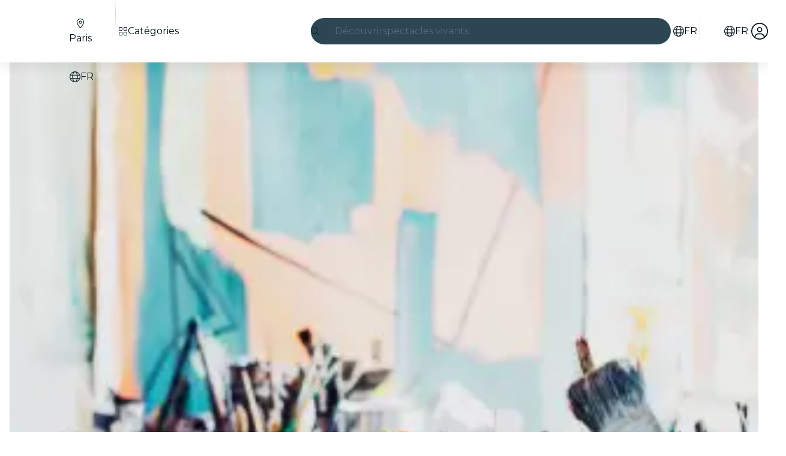

--- FILE ---
content_type: text/javascript
request_url: https://feverup.com/_astro/Header.DAhtS65h.js
body_size: 1006
content:
import{H as yo}from"./Header.CDX33NDz.js";import"./disclose-version.NZTpNUN0.js";import"./legacy.kkaBD5aU.js";import"./index.DIeogL5L.js";import"./context.CZ0hK2eb.js";import"./events.uIHZ-ZaB.js";import"./shared.SBDHShSf.js";import"./template.eEL7UIJe.js";import"./if.C01xugDU.js";import"./attributes.dJ6uKDij.js";import"./utils.EURyEsC8.js";import"./class.Bfpqgy4k.js";import"./style.QNpqDUZl.js";import"./lifecycle.CmwEIiUJ.js";import"./props.lQ55iKl1.js";import"./store.CQwxoj7c.js";import"./faMagnifyingGlass.Do9ztCFH.js";import"./faXmark.oWR6TIRu.js";import"./Banner.0ciOHCz2.js";import"./render.CgMeRyB7.js";import"./icons.DJg3NHdf.js";/* empty css                       */import"./preload-helper.BlTxHScW.js";import"./html.D7nCJeD9.js";import"./this.MjsAfnoP.js";import"./index-client.DwOarToV.js";import"./Modals.Bgih96Kr.js";import"./await.COuyt-nE.js";import"./each.XmFgjXBo.js";import"./snippet.eUEAfZ8h.js";import"./svelte-component.1izxSNIe.js";import"./___vite-browser-external_commonjs-proxy.DfwQUR7A.js";import"./tracker.nfz5AIIk.js";import"./buffer.BR-WhgkO.js";import"./index.BthpWEF4.js";import"./add-favorites-page-back-button-url.BoRzjjdH.js";import"./cookie.gTd6HJsM.js";import"./favorites-back-button-url.tATg-kHa.js";import"./local-storage.Bj8__veX.js";import"./i18n.BrXBZHYQ.js";import"./i18n.fDRxMXVB.js";import"./client.DcPbuDeT.js";import"./languages.Cb2wcoBl.js";import"./SearchTypeahead.2M6VxeHr.js";import"./actions.XxPY4UpG.js";import"./input.CGkAbdB8.js";import"./faCircleXmark.eKcBSmVZ.js";import"./slot.C7r_XUKd.js";import"./embla-carousel-svelte.esm.BdN0itHi.js";import"./useSmoothModal.CXdyhNqU.js";import"./adapt-ticket-transfer-info.DKHTXPuI.js";import"./ui-manager-store.Ls4JLX-D.js";import"./index.3whys8t3.js";import"./get-city-detail.DUQq39gM.js";import"./get-app-config.B8ZjH1JJ.js";import"./with-transfer-state.2DGYaT0J.js";import"./with-http-response.X4LqaTB8.js";import"./tracker._tncOaN2.js";import"./with-api-headers.BGdHNd9M.js";import"./with-json-headers.CbCL9FPS.js";import"./server-app-config-store.OVZGUEUu.js";import"./what-plan-filter-gallery-filters.FXbfwgUL.js";import"./get-excluded-params.Caws_QU-.js";import"./get-language.CmoFpS--.js";import"./image.Bi9aJ750.js";import"./referrer-data-storage.zsU9w70M.js";import"./query-params.CkIOLW5a.js";import"./preserved-query-params.3rFEecn8.js";import"./user.jCbXu67v.js";import"./get-encoded-cookie.ser9uo3Z.js";import"./login-redirect-key.sgjxk7C0.js";import"./WhatPlanFiltersTitle.Cj53pv-P.js";import"./on-intersect.C5HQxekT.js";import"./lazy-load-image-data.DGwd1DPg.js";import"./faAngleRight.lRIAzfn8.js";import"./faAngleLeft.BPMP56M1.js";import"./faGrid2.bq-cdLmn.js";export{yo as default};


--- FILE ---
content_type: text/javascript
request_url: https://feverup.com/_astro/Footer.astro_astro_type_script_index_0_lang.DaIPJBEU.js
body_size: 377
content:
import"./disclose-version.NZTpNUN0.js";import"./legacy.kkaBD5aU.js";import{t as i,M as r}from"./tracker.nfz5AIIk.js";import"./tracker._tncOaN2.js";import"./cookie.gTd6HJsM.js";import{o as e}from"./open-cookies-management-modal.Ci13nO2o.js";import"./index.DIeogL5L.js";import"./buffer.BR-WhgkO.js";import"./get-app-config.B8ZjH1JJ.js";import"./with-transfer-state.2DGYaT0J.js";import"./client.DcPbuDeT.js";import"./index.3whys8t3.js";import"./preload-helper.BlTxHScW.js";import"./Modals.Bgih96Kr.js";import"./context.CZ0hK2eb.js";import"./template.eEL7UIJe.js";import"./await.COuyt-nE.js";import"./if.C01xugDU.js";import"./each.XmFgjXBo.js";import"./snippet.eUEAfZ8h.js";import"./svelte-component.1izxSNIe.js";import"./props.lQ55iKl1.js";import"./store.CQwxoj7c.js";const o=document.querySelector("[data-cookies-management-clicked]");o?.addEventListener("click",()=>e(o.dataset.cookiesManagementClicked));document.querySelectorAll("[data-footer-link-clicked]").forEach(t=>t.addEventListener("click",()=>{i(new r("web_tap_on_footer_link",{city:t.dataset.footerLinkCity??null,link:t.href}))}));


--- FILE ---
content_type: text/javascript
request_url: https://feverup.com/_astro/UserFavoritesLoader.CXNgRs4B.js
body_size: 440
content:
import"./disclose-version.NZTpNUN0.js";import"./legacy.kkaBD5aU.js";import{p as s,l as p,a as m,e as a}from"./context.CZ0hK2eb.js";import{i as f}from"./lifecycle.CmwEIiUJ.js";import{a as u,s as c}from"./store.CQwxoj7c.js";import{u as l}from"./user.jCbXu67v.js";import{l as n}from"./load-user-favorites.DJQW-K1U.js";import{u as $}from"./build-favorites-url.CpaZnyL8.js";import"./get-app-config.B8ZjH1JJ.js";import"./server-app-config-store.OVZGUEUu.js";import"./tracker._tncOaN2.js";import"./cookie.gTd6HJsM.js";import"./i18n.BrXBZHYQ.js";import"./i18n.fDRxMXVB.js";import"./languages.Cb2wcoBl.js";import"./index.DIeogL5L.js";import"./get-encoded-cookie.ser9uo3Z.js";import"./local-storage.Bj8__veX.js";import"./index.3whys8t3.js";import"./with-authorization-headers.BXH9eFR4.js";import"./with-authorization-refreshing.BKwfVI89.js";import"./http-client.Di7zmpzg.js";import"./services.vB0UPpfm.js";import"./with-json-headers.CbCL9FPS.js";import"./with-transfer-state.2DGYaT0J.js";import"./client.DcPbuDeT.js";import"./buffer.BR-WhgkO.js";import"./preload-helper.BlTxHScW.js";function o(){$.set({favorites:[]})}function P(_,t){s(t,!1);const[i,e]=u(),r=()=>c(l,"$user",i);p(()=>(r(),o),()=>{r()?n():o()}),m(),f(),a(),e()}export{P as default};


--- FILE ---
content_type: text/javascript
request_url: https://feverup.com/_astro/PlanMembershipsLabel.B9ugwbQj.js
body_size: 834
content:
import"./disclose-version.NZTpNUN0.js";import"./legacy.kkaBD5aU.js";import{c as y,r as P,t as d,p as $,l as D,a as w,i as b,e as x,g as N,m as S,s as k,b as I,d as L}from"./context.CZ0hK2eb.js";import{s as q}from"./render.CgMeRyB7.js";import{i as z}from"./if.C01xugDU.js";import{t as _,a as f,c as C}from"./template.eEL7UIJe.js";import{i as M}from"./lifecycle.CmwEIiUJ.js";import{a as j,s as A}from"./store.CQwxoj7c.js";import{e as B}from"./index.BthpWEF4.js";import"./i18n.BrXBZHYQ.js";import{t as E}from"./i18n.fDRxMXVB.js";import"./languages.Cb2wcoBl.js";import"./cookie.gTd6HJsM.js";import{I as F}from"./icons.DJg3NHdf.js";import{m as G}from"./memberships-plan-discounts-store.2KeM-ZGY.js";import{s as H}from"./slot.C7r_XUKd.js";import{s as J}from"./attributes.dJ6uKDij.js";import{s as K}from"./class.Bfpqgy4k.js";import{s as O}from"./style.QNpqDUZl.js";import{p as m}from"./props.lQ55iKl1.js";/* empty css                        */import"./index.DIeogL5L.js";import"./events.uIHZ-ZaB.js";import"./shared.SBDHShSf.js";import"./utils.EURyEsC8.js";import"./preload-helper.BlTxHScW.js";import"./client.DcPbuDeT.js";/* empty css                       */import"./index.3whys8t3.js";var Q=_("<span><!></span>");function R(i,e){let s=m(e,"type",8,void 0),l=m(e,"fg",8,null),a=m(e,"bg",8,null),r=m(e,"className",8,void 0);var t=Q();let o;var p=y(t);H(p,e,"default",{}),P(t),d(()=>{K(t,1,`label ${s()==="warning"?"label--warning":""} ${(r()||"")??""}`,"svelte-1s9uurz"),J(t,"data-testid",`plan-custom-label-${s()}`),o=O(t,"",o,{color:l(),"background-color":a()})}),f(i,t)}var T=_("<!> ",1);function wt(i,e){$(e,!1);const[s,l]=j(),a=()=>A(G,"$membershipsPlanDiscountsStore",s),r=S();D(()=>a(),()=>{k(r,a())}),w(),M();var t=C(),o=b(t);{var p=n=>{R(n,{className:"label--member",children:(g,U)=>{var c=T(),u=b(c);F(u,{icon:B});var v=I(u);d(h=>q(v,` ${h??""}`),[()=>E("plan.memberships.label")],L),f(g,c)},$$slots:{default:!0}})};z(o,n=>{N(r)?.length&&n(p)})}f(i,t),x(),l()}export{wt as default};


--- FILE ---
content_type: text/javascript
request_url: https://feverup.com/_astro/tracker.nfz5AIIk.js
body_size: 772
content:
import{T as u}from"./buffer.BR-WhgkO.js";function p(){const e=new URL(window.location.href),t=e.pathname,i={};e.searchParams.forEach((o,c)=>{i[c]=o});const s=[{pattern:/^\/\w{2,3}\/[-\w\d]+\/when\/(today|tomorrow|this-week|this-weekend)+$/,eventSource:"when_filters_view"},{pattern:/^\/\w{2,3}\/[-\w\d]+\/venue\/[-\w\d]+$/,eventSource:"venue_detail_view"},{pattern:/^\/\w{2,3}\/[-\w\d]+\/venue$/,eventSource:"venues_view"},{pattern:/^\/\w{2,3}\/[-\w\d]+\/search$/,eventSource:"search_more_info"},{pattern:/^\/\w{2,3}\/favorites$/,eventSource:"favorites_view"},{pattern:/^\/\w{2,3}\/on-site\/interactive-experiences\/\d+\/?$/,eventSource:"interactive_experience_view"},{pattern:/^\/\w{2,3}\/on-site\/interactive-experiences\/?$/,eventSource:"interactive_experiences_list"},{pattern:/\/[a-z]{2,3}\/[\w-]+\/categoryv2\/[\w-]+\/?$/,eventSource:"category_view"},{pattern:/^\/\w{2,3}\/[-\w\d]+$/,eventSource:"feed_view"},{pattern:/^\/m\/\d+(\/\w{2,3})?$/,eventSource:"plan_detail_view"},{pattern:/^\/bundle\/m\/\d+(\/\w{2,3})?$/,eventSource:"bundle_plan_detail_view"},{pattern:/^\/\w{2,3}\/[-\w\d]+\/[-\w\d]+$/,eventSource:i.where||i.when?"filtered_category":"category_menu"},{pattern:/\/movies\/[a-z]{2,3}\/movie\/\d+-[\w-]+$/,eventSource:"movie_view"},{pattern:/\/movies\/[a-z]{2,3}\/[a-z-]+\/movie-theaters\/[\w-]+\/?$/,eventSource:"theater_view"},{pattern:/\/movies\/[a-z]{2,3}\/[\w-]+\/?$/,eventSource:"showtimes_view"},{pattern:/\/candlelight\/[a-z]{2,3}\/[\w-]+\/?$/,eventSource:"vertical_landing_view"},{pattern:/\/music\/[a-z]{2,3}\/[\w-]+\/[\w-]+\/?$/,eventSource:"vertical_landing_view"}].find(o=>o.pattern.test(t));return s||console.error(`No event source found for url ${t}`),s?.eventSource}class v{constructor(t,i,a){this.name=t,this.properties=i,this.options=a,this.parsedProperties={time:Date.now()/1e3,...this.properties}}parsedProperties;parseEvent(){return this.parsedProperties}}const r=new u;function n(){return window.mixpanel}function w(){r.flush().forEach(t=>t())}function _(e){n()?.has_opted_out_tracking()&&e?n()?.opt_in_tracking():!n()?.has_opted_out_tracking()&&!e&&n()?.opt_out_tracking(),r.closed()||w()}function f(e){r.closed()?n()?.identify(e):r.add(()=>n()?.identify(e))}function l(e){r.closed()?n()?.track(e.name,e?.parseEvent(),e.options):r.add(()=>n()?.track(e.name,e.parseEvent(),e.options))}function h(e,t){const i={current_language:t},a=p();a&&(i.event_source=a),l(new v(e,i))}function m(e){r.closed()?n()?.register(e):r.add(()=>n()?.register(e))}function S(e){r.closed()?e.forEach(t=>n()?.unregister(t)):r.add(()=>e.forEach(t=>n()?.unregister(t)))}function g(e){return new Map([["city","feed_view"],["home","global_view"],["plan","plan_detail_view"],["plan-reviews","plan_reviews_view"]]).get(e)||(e?`${e}_view`:"")}export{v as M,h as a,p as g,f as i,g as m,_ as o,m as s,l as t,S as u};


--- FILE ---
content_type: text/javascript
request_url: https://feverup.com/_astro/SearchTypeahead.2M6VxeHr.js
body_size: 4405
content:
const __vite__mapDeps=(i,m=__vite__mapDeps,d=(m.f||(m.f=["_astro/SearchTypeaheadResults.CTmOAsgb.js","_astro/disclose-version.NZTpNUN0.js","_astro/legacy.kkaBD5aU.js","_astro/index.DIeogL5L.js","_astro/context.CZ0hK2eb.js","_astro/template.eEL7UIJe.js","_astro/if.C01xugDU.js","_astro/class.Bfpqgy4k.js","_astro/index.BtXPEwzy.js","_astro/render.CgMeRyB7.js","_astro/events.uIHZ-ZaB.js","_astro/shared.SBDHShSf.js","_astro/utils.EURyEsC8.js","_astro/this.MjsAfnoP.js","_astro/lifecycle.CmwEIiUJ.js","_astro/props.lQ55iKl1.js","_astro/store.CQwxoj7c.js","_astro/index-client.DwOarToV.js","_astro/index.CHzgDdPA.js","_astro/debounce.3zoBDB4y.js","_astro/each.XmFgjXBo.js","_astro/faAngleRight.lRIAzfn8.js","_astro/PlanCardPlanLocation.KnCHH-F7.js","_astro/faLocationDot.CsIPseIq.js","_astro/i18n.BrXBZHYQ.js","_astro/preload-helper.BlTxHScW.js","_astro/i18n.fDRxMXVB.js","_astro/client.DcPbuDeT.js","_astro/languages.Cb2wcoBl.js","_astro/cookie.gTd6HJsM.js","_astro/icons.DJg3NHdf.js","_astro/attributes.dJ6uKDij.js","_astro/style.QNpqDUZl.js","_astro/faGrid2.bq-cdLmn.js","_astro/faMagnifyingGlass.Do9ztCFH.js","_astro/slot.C7r_XUKd.js","_astro/actions.XxPY4UpG.js","_astro/referrer-data-storage.zsU9w70M.js","_astro/adapt-ticket-transfer-info.DKHTXPuI.js","_astro/index.BliUIfIr.js","_astro/get-app-config.B8ZjH1JJ.js","_astro/with-transfer-state.2DGYaT0J.js","_astro/index.3whys8t3.js","_astro/___vite-browser-external_commonjs-proxy.DfwQUR7A.js","_astro/sha256.WuOThuar.js","_astro/user.jCbXu67v.js","_astro/tracker._tncOaN2.js","_astro/buffer.BR-WhgkO.js","_astro/get-encoded-cookie.ser9uo3Z.js","_astro/local-storage.Bj8__veX.js","_astro/tracker.nfz5AIIk.js","_astro/optimizely-event.CFCAJ-AA.js","_astro/query-params.CkIOLW5a.js","_astro/preserved-query-params.3rFEecn8.js","_astro/get-cookie.DN04VSY_.js","_astro/get-language-from-locale.BOasHZQK.js","_astro/with-http-response.X4LqaTB8.js","_astro/build-search-url.BsOGCK7P.js","_astro/server-app-config-store.OVZGUEUu.js","_astro/with-api-headers.BGdHNd9M.js","_astro/with-json-headers.CbCL9FPS.js","_astro/image.Bi9aJ750.js","_astro/faBadgePercent.i7yfDX2E.js","_astro/big-shoes-standing.pS9lp6am.js","_astro/runtime.D2fEGIG6.js"])))=>i.map(i=>d[i]);
import{_ as Fe}from"./preload-helper.BlTxHScW.js";import"./disclose-version.NZTpNUN0.js";import"./legacy.kkaBD5aU.js";import{p as J,c as E,e as Y,r as S,i as ke,t as ue,g as r,b as M,d as we,m as L,l as _e,a as Ae,aq as K,s as y,h as X}from"./context.CZ0hK2eb.js";import{e as k}from"./events.uIHZ-ZaB.js";import{t as N,a as T,c as Ee}from"./template.eEL7UIJe.js";import{a as Ne}from"./await.COuyt-nE.js";import{i as ve}from"./if.C01xugDU.js";import{c as Ue}from"./svelte-component.1izxSNIe.js";import{a as Se}from"./actions.XxPY4UpG.js";import{r as Be}from"./attributes.dJ6uKDij.js";import{s as H}from"./class.Bfpqgy4k.js";import{s as qe}from"./style.QNpqDUZl.js";import{b as We}from"./input.CGkAbdB8.js";import{b as ye}from"./this.MjsAfnoP.js";import{i as Z}from"./lifecycle.CmwEIiUJ.js";import{p as w}from"./props.lQ55iKl1.js";import{a as je,s as ze}from"./store.CQwxoj7c.js";import{o as He}from"./index-client.DwOarToV.js";import{f as $e}from"./faCircleXmark.eKcBSmVZ.js";import{f as ge}from"./faMagnifyingGlass.Do9ztCFH.js";import{s as Oe}from"./render.CgMeRyB7.js";import{e as Ge,i as Qe}from"./each.XmFgjXBo.js";import{s as Ve}from"./slot.C7r_XUKd.js";import{e as Ke}from"./embla-carousel-svelte.esm.BdN0itHi.js";/* empty css                       */import"./i18n.BrXBZHYQ.js";import{t as xe}from"./i18n.fDRxMXVB.js";import"./languages.Cb2wcoBl.js";import"./cookie.gTd6HJsM.js";import{I as ie}from"./icons.DJg3NHdf.js";import{u as Xe}from"./useSmoothModal.CXdyhNqU.js";import{t as le,M as ce}from"./tracker.nfz5AIIk.js";import"./adapt-ticket-transfer-info.DKHTXPuI.js";const Je={active:!0,breakpoints:{},delay:4e3,jump:!1,playOnInit:!0,stopOnFocusIn:!0,stopOnInteraction:!0,stopOnMouseEnter:!1,stopOnLastSnap:!1,rootNode:null};function Ye(s,e){const t=s.scrollSnapList();return typeof e=="number"?t.map(()=>e):e(t,s)}function Ze(s,e){const t=s.rootNode();return e&&e(t)||t}function de(s={}){let e,t,l,d,c=null,p=0,o=!1,u=!1,O=!1,_=!1;function x(i,D){t=i;const{mergeOptions:F,optionsAtMedia:W}=D,h=F(Je,de.globalOptions),Q=F(h,s);if(e=W(Q),t.scrollSnapList().length<=1)return;_=e.jump,l=!1,d=Ye(t,e.delay);const{eventStore:b,ownerDocument:V}=t.internalEngine(),j=!!t.internalEngine().options.watchDrag,v=Ze(t,e.rootNode);b.add(V,"visibilitychange",m),j&&t.on("pointerDown",$),j&&!e.stopOnInteraction&&t.on("pointerUp",I),e.stopOnMouseEnter&&b.add(v,"mouseenter",B),e.stopOnMouseEnter&&!e.stopOnInteraction&&b.add(v,"mouseleave",q),e.stopOnFocusIn&&t.on("slideFocusStart",f),e.stopOnFocusIn&&!e.stopOnInteraction&&b.add(t.containerNode(),"focusout",g),e.playOnInit&&g()}function R(){t.off("pointerDown",$).off("pointerUp",I).off("slideFocusStart",f),f(),l=!0,o=!1}function ee(){const{ownerWindow:i}=t.internalEngine();i.clearTimeout(p),p=i.setTimeout(oe,d[t.selectedScrollSnap()]),c=new Date().getTime(),t.emit("autoplay:timerset")}function te(){const{ownerWindow:i}=t.internalEngine();i.clearTimeout(p),p=0,c=null,t.emit("autoplay:timerstopped")}function g(){if(!l){if(U()){O=!0;return}o||t.emit("autoplay:play"),ee(),o=!0}}function f(){l||(o&&t.emit("autoplay:stop"),te(),o=!1)}function m(){if(U())return O=o,f();O&&g()}function U(){const{ownerDocument:i}=t.internalEngine();return i.visibilityState==="hidden"}function $(){u||f()}function I(){u||g()}function B(){u=!0,f()}function q(){u=!1,g()}function ae(i){typeof i<"u"&&(_=i),g()}function G(){o&&f()}function C(){o&&g()}function ne(){return o}function oe(){const{index:i}=t.internalEngine(),D=i.clone().add(1).get(),F=t.scrollSnapList().length-1,W=e.stopOnLastSnap&&D===F;if(t.canScrollNext()?t.scrollNext(_):t.scrollTo(0,_),t.emit("autoplay:select"),W)return f();g()}function re(){if(!c)return null;const i=d[t.selectedScrollSnap()],D=new Date().getTime()-c;return i-D}return{name:"autoplay",options:s,init:x,destroy:R,play:ae,stop:G,reset:C,isPlaying:ne,timeUntilNext:re}}de.globalOptions=void 0;var et=N('<div class="embla svelte-10ec86j"><div class="embla__container svelte-10ec86j"><!></div></div>');function tt(s,e){J(e,!1);let t={loop:!0,slides:".search-typeahead__item",axis:"y"},l={stopOnFocusIn:!1,delay:2500};Z();var d=et(),c=E(d),p=E(c);Ve(p,e,"default",{}),S(c),S(d),Se(d,(o,u)=>Ke?.(o,u),()=>({options:t,plugins:[de(l)]})),T(s,d),Y()}var at=N('<div class="search-typeahead__item svelte-1dnrhdz"> </div>'),nt=N('<div class="search-typeahead__dynamic-cta svelte-1dnrhdz"><!></div>');function ot(s,e){J(e,!1);const t=xe("search.animation").split("|");Z();var l=nt(),d=E(l);tt(d,{children:(c,p)=>{var o=Ee(),u=ke(o);Ge(u,1,()=>t,Qe,(O,_)=>{var x=at(),R=E(x,!0);S(x),ue(()=>Oe(R,r(_))),T(O,x)}),T(c,o)},$$slots:{default:!0}}),S(l),T(s,l),Y()}var rt=N('<div><span class="search-typeahead__placeholder-static svelte-1bpcq16"> </span> <!></div>');function be(s,e){J(e,!1);let t=w(e,"isRtl",8,!1);Z();var l=rt();let d;var c=E(l),p=E(c,!0);S(c);var o=M(c,2);ot(o,{}),S(l),ue((u,O)=>{d=H(l,1,"search-typeahead__placeholder svelte-1bpcq16",null,d,u),Oe(p,O)},[()=>({"search-typeahead__placeholder-rtl":t()}),()=>xe("search.placeholderVariant")],we),T(s,l),Y()}function st(s){const e=t=>{s.contains(t.target)||s.dispatchEvent(new CustomEvent("clickoutside"))};return document.addEventListener("click",e,!0),{destroy(){document.removeEventListener("click",e,!0)}}}function it(s,e){le(new ce("web_search_more_info",{search_queries:s,found_ids:[]}))}var lt=N('<button class="search-typeahead__clear-button svelte-13rfvtr"><!></button>'),ct=N('<div><div><!> <input type="search" data-testid="search-typeahead-input"> <!> <!></div> <button data-testid="search-typeahead__link"><!> <!></button> <!></div>');function Ht(s,e){J(e,!1);const[t,l]=je(),d=()=>ze(ae,"$internalIsOpen",t),c=L(),p=L();let o=w(e,"city",8),u=w(e,"language",8),O=w(e,"cityWhatPlanFilters",8,void 0),_=w(e,"mode",8,"dark"),x=w(e,"theme",8,null),R=w(e,"isRtl",8),ee=w(e,"excludedQueryParams",8,void 0),te=w(e,"hasBanner",8),g=w(e,"featureTestHeader",8,void 0),f=L(),m=L(""),U=!1,$=null,I=L(null),B=L(!1),q=L(!1);const{internalIsOpen:ae,open:G,handleClose:C,onOutroEnd:ne}=Xe({autoOpen:!1,selfManaged:!0});He(()=>{document.activeElement===r(f)&&se()});function oe(a){const n=new URLSearchParams(location.search);n.append("q",a),window.location.href=`${r(c)}?${n}`}function re(a,n){if(a.key==="Escape"){C();return}(a.key==="Enter"||a.code==="Enter")&&(it(n),oe(n))}function se(){U||(U=!0,le(new ce("web_click_on_search_button"))),G()}function i(){y(m,""),r(f)?.focus()}function D(a){a.preventDefault(),le(new ce("web_click_on_search_button",void 0,{transport:"sendBeacon"}));const n=new URLSearchParams(location.search);window.location.href=`${r(p)}${n.size?`?${n.toString()}`:""}`}function F(a){if(a.key==="Escape"){C();return}a.key==="Enter"||a.code==="Enter"||a.key===" "||a.code}function W(a){const n=a.relatedTarget;if(r(I)){if(r(B)){y(B,!1);return}if(r(q)){y(q,!1);return}n&&r(I).contains(n)||(!n||!r(I).contains(n))&&C()}}_e(()=>(X(u()),X(o())),()=>{y(c,`/${u()}/${o().slug}/search`)}),_e(()=>(X(u()),X(o())),()=>{y(p,`/${u()}/${o().slug}/search-list`)}),Ae(),Z();var h=ct();let Q;var b=E(h);let V;var j=E(b);ie(j,{class:"search-typeahead__search-icon",icon:ge.faMagnifyingGlass});var v=M(j,2);Be(v);let fe;ye(v,a=>y(f,a),()=>r(f));var pe=M(v,2);{var Ie=a=>{be(a,{get isRtl(){return R()}})};ve(pe,a=>{r(m)||a(Ie)})}var Te=M(pe,2);{var De=a=>{var n=lt(),A=E(n);ie(A,{class:"search-typeahead__clear-input-icon",icon:$e.faCircleXmark}),S(n),k("click",n,()=>i()),k("keydown",n,P=>{(P.key==="Enter"||P.key===" ")&&(P.preventDefault(),i())}),T(a,n)};ve(Te,a=>{r(m)&&a(De)})}S(b);var z=M(b,2);let me;var he=E(z);ie(he,{class:"search-typeahead__search-icon",icon:ge.faMagnifyingGlass});var Pe=M(he,2);be(Pe,{get isRtl(){return R()}}),S(z);var Le=M(z,2);Ne(Le,()=>Fe(()=>import("./SearchTypeaheadResults.CTmOAsgb.js"),__vite__mapDeps([0,1,2,3,4,5,6,7,8,9,10,11,12,13,14,15,16,17,18,19,20,21,22,23,24,25,26,27,28,29,30,31,32,33,34,35,36,37,38,39,40,41,42,43,44,45,46,47,48,49,50,51,52,53,54,55,56,57,58,59,60,61,62,63,64])),null,(a,n)=>{var A=Ee(),P=ke(A);Ue(P,()=>r(n).default,(Me,Re)=>{Re(Me,{get city(){return o()},get language(){return u()},get cityWhatPlanFilters(){return O()},get searchMainURL(){return r(c)},get excludedQueryParams(){return ee()},get hasBanner(){return te()},get query(){return r(m)},get isOpen(){return d()},get featureTestHeader(){return g()},$$events:{termSelected:Ce=>{y(m,Ce.detail),y(q,!0)},outroend:ne}})}),T(a,A)}),S(h),Se(h,a=>st?.(a)),K(()=>k("clickoutside",h,()=>C())),K(()=>k("keydown",h,F)),ye(h,a=>y(I,a),()=>r(I)),K(()=>k("focusout",h,W)),K(()=>k("pointerdown",h,()=>y(B,!0))),ue((a,n,A,P)=>{Q=H(h,1,"search-typeahead svelte-13rfvtr",null,Q,a),V=H(b,1,"search-typeahead__box svelte-13rfvtr",null,V,n),qe(b,`{backgroundColor: ${x()?.contrastBaseColor}}`),fe=H(v,1,"search-typeahead__box__input svelte-13rfvtr",null,fe,A),me=H(z,1,"search-typeahead__link svelte-13rfvtr",null,me,P)},[()=>({"search-typeahead-light":_()==="light","search-typeahead-light-desktop":_()==="light-desktop"}),()=>({"search-typeahead__box--focused":!!r(m),"search-typeahead__themed":!!x()}),()=>({"search-typeahead__box__input--has-content":!!r(m)}),()=>({"search-typeahead__link-light":_()==="light","search-typeahead__link-light-desktop":_()==="light-desktop"})],we),We(v,()=>r(m),a=>y(m,a)),k("input",v,()=>{G()}),k("keydown",v,a=>re(a,r(m))),k("focus",v,se),k("click",z,a=>D(a)),T(s,h),Y(),l()}export{Ht as S,st as c};


--- FILE ---
content_type: text/javascript
request_url: https://feverup.com/_astro/open-cookies-management-modal.Ci13nO2o.js
body_size: 856
content:
const __vite__mapDeps=(i,m=__vite__mapDeps,d=(m.f||(m.f=["_astro/CookiesManagementModal.DibAf4PA.js","_astro/disclose-version.NZTpNUN0.js","_astro/legacy.kkaBD5aU.js","_astro/index.DIeogL5L.js","_astro/context.CZ0hK2eb.js","_astro/render.CgMeRyB7.js","_astro/events.uIHZ-ZaB.js","_astro/shared.SBDHShSf.js","_astro/template.eEL7UIJe.js","_astro/utils.EURyEsC8.js","_astro/class.Bfpqgy4k.js","_astro/lifecycle.CmwEIiUJ.js","_astro/props.lQ55iKl1.js","_astro/store.CQwxoj7c.js","_astro/index-client.DwOarToV.js","_astro/faArrowUpRightFromSquare.gCqeXlrv.js","_astro/Modals.Bgih96Kr.js","_astro/await.COuyt-nE.js","_astro/if.C01xugDU.js","_astro/each.XmFgjXBo.js","_astro/snippet.eUEAfZ8h.js","_astro/svelte-component.1izxSNIe.js","_astro/Button.Cqaxj4SL.js","_astro/slot.C7r_XUKd.js","_astro/actions.XxPY4UpG.js","_astro/attributes.dJ6uKDij.js","_astro/style.QNpqDUZl.js","_astro/icons.DJg3NHdf.js","_astro/i18n.BrXBZHYQ.js","_astro/preload-helper.BlTxHScW.js","_astro/i18n.fDRxMXVB.js","_astro/client.DcPbuDeT.js","_astro/languages.Cb2wcoBl.js","_astro/cookie.gTd6HJsM.js","_astro/Modal.CAkfwbT0.js","_astro/index.BtXPEwzy.js","_astro/this.MjsAfnoP.js","_astro/index.CHzgDdPA.js","_astro/ModalHeader.BuQSRB50.js","_astro/faXmark.oWR6TIRu.js","_astro/index.C0yu6f82.js","_astro/ModalFooter.B9qEzcul.js","_astro/ModalMain.BHLeB7IQ.js","_astro/useSmoothModal.CXdyhNqU.js","_astro/tracker.nfz5AIIk.js","_astro/buffer.BR-WhgkO.js","_astro/get-consented-cookies.D_vdiWpC.js","_astro/tracker.BJd-52yu.js","_astro/tracker._tncOaN2.js","_astro/get-app-config.B8ZjH1JJ.js","_astro/with-transfer-state.2DGYaT0J.js","_astro/index.3whys8t3.js","_astro/get-encoded-cookie.ser9uo3Z.js","_astro/faChevronRight.BEAbK1EI.js"])))=>i.map(i=>d[i]);
import{_ as m}from"./preload-helper.BlTxHScW.js";import{m as r}from"./Modals.Bgih96Kr.js";import"./disclose-version.NZTpNUN0.js";function _(o,e){r.open(()=>m(()=>import("./CookiesManagementModal.DibAf4PA.js"),__vite__mapDeps([0,1,2,3,4,5,6,7,8,9,10,11,12,13,14,15,16,17,18,19,20,21,22,23,24,25,26,27,28,29,30,31,32,33,34,35,36,37,38,39,40,41,42,43,44,45,46,47,48,49,50,51,52,53])),{cookiesPolicyLink:o,onClose:e})}export{_ as o};


--- FILE ---
content_type: text/javascript
request_url: https://feverup.com/_astro/add-on-description-read-more-click-handler.BhZmivDD.js
body_size: 1211
content:
import{g as o,i as _}from"./index.BliUIfIr.js";import{t as u,M as m}from"./tracker.nfz5AIIk.js";import"./adapt-ticket-transfer-info.DKHTXPuI.js";import{c as A,a as D,N as P}from"./history.DKb8zZ1_.js";import{s as v}from"./start-purchase-handler.egHb7UEO.js";import{g as T}from"./get-language-from-locale.BOasHZQK.js";import"./languages.Cb2wcoBl.js";import"./cookie.gTd6HJsM.js";var g=(e=>(e.BY_DATE="date",e.BY_DATE_AND_TIME="date-time",e.BY_TIMELESS_SESSION="session",e.BY_SESSION_SINGLE_DATE="session-single-date",e.BY_LABEL_EXPLODE_PIPE="explode-pipe",e.BY_DATE_TIME_SEATING_MAP="date-time-seating-map",e.BY_FREE_SELECTION_MAP="free-selection-map",e.BY_TICKET_NUMBER_FREE_SELECTION_MAP="ticket-number-free-selection-map",e.BY_FULL_BSA_DATE_SEATING_MAP="full-bsa-date-seating-map",e.BY_FULL_BSA_DATE_TIME_SEATING_MAP="full-bsa-date-time-seating-map",e))(g||{});function B(e){return e.substring(0,10)}function L(e){return e.substring(11,16)}function Y(e){const t=N(e);return t?Date.now()-t.requestedAt.getTime()<t.requestedGracePeriod:!1}function q(e){sessionStorage.setItem(`ticket-selection:${e.toString()}:restore-selection`,JSON.stringify({requestedAt:new Date().toISOString(),requestedGracePeriod:5e3}))}function y(e){typeof sessionStorage>"u"||sessionStorage.removeItem(`ticket-selection:${e.toString()}:restore-selection`)}function N(e){if(typeof sessionStorage>"u")return;const t=sessionStorage.getItem(`ticket-selection:${e.toString()}:restore-selection`);if(t)try{const a=JSON.parse(t);return{requestedAt:new Date(a.requestedAt),requestedGracePeriod:a.requestedGracePeriod}}catch{return}}const c="EXP_WEB_ADD_ONS_DESIGN_V2";async function G(e){const t=await o(c,"plan_ids")??"";return!((await o(c,"all_plans")??!1)||t.split(",").map(l=>l.trim()).filter(Boolean).includes(e.toString()))||!await _(c)?"legacy":await o(c,"style")??"legacy"}const d="EXP_WEB_ADD_ONS_IMAGE";async function C(e){const t=await o(d,"plan_ids")??"";return await o(d,"all_plans")??!1?await _(d):t.split(",").map(s=>s.trim()).filter(Boolean).includes(e.toString())?await _(d):!1}function U(e){u(new m("web_ticket_selector_impression",{plan_id:e.planId,product_name:e.productName}))}const $=(e,t,a=null)=>{const{plan:n,ticketSelectorData:s,onCTALoading:p,place:l,addOns:f,sessionId:E}=e.detail;p?.(!0);const I=f.map(r=>({count:r.quantity??0,addOn:{id:r.add_on_id,cartItemId:r.cart_item_id??0}})),S=s.selection.map(r=>({count:r.count,session:{id:r.item.value.id}}));v(n.id,s.activeLevelItem.value.startDate,S,I,l.value.id);const i=new URL(`/m/${n.id}/seating${location.search}`,location.origin);t!==n.base_locale&&(i.pathname+=`/${T(t)}`),a&&i.searchParams.set("bundler_plan",a.toString()),i.searchParams.set("date",B(s.activeLevelItem.value.startDate)),i.searchParams.set("time",L(s.activeLevelItem.value.startDate)),n.places?.length>1&&i.searchParams.set("place_id",l.value.id.toString()),n.session_selector_type===g.BY_TICKET_NUMBER_FREE_SELECTION_MAP&&s.selection.length>=1&&i.searchParams.set("seating_tickets",s.selection[0].count.toString()),E&&i.searchParams.set("session_id",E.toString()),A(),D(new P(location.href)),location.assign(i)};function H(e,t){const a=e.detail;u(new m("web_add_on_description_read_less_click",{plan_id:t,add_on_item_type:a.itemType,cart_item_id:a.cartItemId}))}function x(e,t){const a=e.detail;u(new m("web_add_on_description_read_more_click",{plan_id:t,add_on_item_type:a.itemType,cart_item_id:a.cartItemId}))}export{g as S,x as a,H as b,Y as c,y as d,q as e,G as g,C as i,$ as s,U as t};


--- FILE ---
content_type: text/javascript
request_url: https://feverup.com/_astro/start-purchase-handler.egHb7UEO.js
body_size: 5717
content:
const __vite__mapDeps=(i,m=__vite__mapDeps,d=(m.f||(m.f=["_astro/create-cart-error-handler.BuAXpqeH.js","_astro/get-plan-url.CsFTetjK.js","_astro/cookie.gTd6HJsM.js","_astro/open-simple-modal.Cqre9Gmc.js","_astro/preload-helper.BlTxHScW.js","_astro/Modals.Bgih96Kr.js","_astro/disclose-version.NZTpNUN0.js","_astro/context.CZ0hK2eb.js","_astro/index.DIeogL5L.js","_astro/template.eEL7UIJe.js","_astro/await.COuyt-nE.js","_astro/if.C01xugDU.js","_astro/each.XmFgjXBo.js","_astro/snippet.eUEAfZ8h.js","_astro/svelte-component.1izxSNIe.js","_astro/props.lQ55iKl1.js","_astro/store.CQwxoj7c.js","_astro/i18n.BrXBZHYQ.js","_astro/i18n.fDRxMXVB.js","_astro/client.DcPbuDeT.js","_astro/get-language-from-locale.BOasHZQK.js","_astro/languages.Cb2wcoBl.js","_astro/shared.WkIrgwlQ.js","_astro/sha256.WuOThuar.js","_astro/___vite-browser-external_commonjs-proxy.DfwQUR7A.js","_astro/tracker.BJd-52yu.js","_astro/buffer.BR-WhgkO.js","_astro/local-storage.Bj8__veX.js","_astro/history.DKb8zZ1_.js","_astro/referrer-data-storage.zsU9w70M.js","_astro/get-page-config.D7BXvWFF.js","_astro/adapt-ticket-transfer-info.DKHTXPuI.js","_astro/services.vB0UPpfm.js","_astro/get-app-config.B8ZjH1JJ.js","_astro/with-transfer-state.2DGYaT0J.js","_astro/index.3whys8t3.js","_astro/server-app-config-store.OVZGUEUu.js","_astro/http-client.Di7zmpzg.js","_astro/user.jCbXu67v.js","_astro/legacy.kkaBD5aU.js","_astro/tracker._tncOaN2.js","_astro/get-encoded-cookie.ser9uo3Z.js","_astro/login-redirect-key.sgjxk7C0.js","_astro/preserved-query-params.3rFEecn8.js","_astro/referrer-data-tracking.D5SirHQk.js","_astro/tracker.nfz5AIIk.js","_astro/event.DWLN5Ayq.js","_astro/get-cookie.DN04VSY_.js","_astro/campaign.CMGuKbZS.js"])))=>i.map(i=>d[i]);
import{_ as A}from"./preload-helper.BlTxHScW.js";import{m as $,g as M,c as F,t as B,a as V,b as U,H as G}from"./shared.WkIrgwlQ.js";import{c as j,a as Q,N as K}from"./history.DKb8zZ1_.js";import{a as I}from"./cookie.gTd6HJsM.js";import{g as R,R as T,b as L,s as z,a as J}from"./referrer-data-storage.zsU9w70M.js";import{g as N}from"./get-page-config.D7BXvWFF.js";import"./adapt-ticket-transfer-info.DKHTXPuI.js";import{h as Y}from"./services.vB0UPpfm.js";import{a as D}from"./user.jCbXu67v.js";import{H as C}from"./http-client.Di7zmpzg.js";import{s as X}from"./login-redirect-key.sgjxk7C0.js";import{b as W}from"./referrer-data-tracking.D5SirHQk.js";import{t as Z,G as ee}from"./tracker.BJd-52yu.js";import{t as te,M as ne}from"./tracker.nfz5AIIk.js";import{L as ie}from"./event.DWLN5Ayq.js";import{t as re}from"./tracker._tncOaN2.js";import{v as se}from"./sha256.WuOThuar.js";function ae(e){return{cartId:e.cart_id}}const oe={SEATS_IO:"seats-io"};function ce(e){if(!e)return;const n=e.split(",").map(s=>s.trim()).filter(Boolean);return n.length===0?e:n.map(s=>le(s)).join(", ")}function le(e){const n=de(e),i=n.match(/\[section]([^[\]]*)/i),s=n.match(/\[row]([^[\]]*)/i),a=n.match(/\[seat]([^[\]]*)/i);if(!i&&!s&&!a)return e;const t=i?.[1]?.trim(),l=s?.[1]?.trim(),o=a?.[1]?.trim(),d=[];return t&&d.push(t),l&&d.push(`Fila ${l}`),o&&d.push(`Asiento ${o}`),d.length>0?d.join(" - "):e}function de(e){return e.replace(/section]/gi,"[section]").replace(/row]/gi,"[row]").replace(/seat]/gi,"[seat]")}function ue(e,n,i,s){const a=new Date,t=s?.isReschedule??!1,l=s?.isBundle??!1,o=i.FEVER_DATA_GENERIC_INFO,d=i.FEVER_DATA_USER;return{application:i.source??void 0,appVersion:o?.appVersion,calendar:e.isCalendarSelector,category:e.category,channel:i.channel,city:n.name,cityCode:n.code,connectionType:o?.connectionType??void 0,countryCode:e?.cityCountryIsoCode,date:a.toISOString(),is3dRequired:e.is3dRequired??!1,isBundle:l,isReschedule:t,language:e.citySlugLanguage,locale:e.baseLocale,loginType:d?.authProvider??"guest",pageName:e.meta?.title??e.name,pageType:"plan_detail",partnerId:e.partnerId,placeAddress:e.places?.[0]?.address,placeId:e.places?.[0]?.id,placeName:e.places?.[0]?.name?.toString(),planHasAddons:e.hasAddOns,planId:e.id,planSelectorType:e.sessionSelectorType,platform:"fever",referrer:s?.referrer?.trim()===""?"direct":s?.referrer??"direct"}}function pe(e,n,i,s,a,t){const l=t===oe.SEATS_IO,o=n.map(r=>{const u=r.item?.value?.price?.amount??0,_=r.item?.value?.price?.surchargePerTicket??0,p=u+_,m=r.item?.value?.itemType?parseFloat(r.item.value.itemType):NaN,y=isNaN(m)?r.item?.value?.id:m,v=l?ce(r.item?.label):r.item?.label;return{currency:r.item?.value?.price?.currency,discount:r.item?.value?.price?.discount??void 0,google_business_vertical:"custom",item_brand:e.name,item_category:`${e.id}-${e.name}`,item_date:r.item?.value?.itemDate,item_id:r.item?.value?.id,item_location_id:y,item_location_name:v,item_name:r.item?.value?.itemName??void 0,item_variant:"ticket",price:p,quantity:r.count??1}});let d=[];return s&&s.length>0&&(d=s.map(r=>{const u=r.item_type?parseFloat(r.item_type):NaN,_=isNaN(u)?r.cart_item_id:u;return{currency:r.base_price?.currency,google_business_vertical:"custom",item_category:`${e.id}-${e.name}`,item_id:r.cart_item_id,item_location_id:_,item_name:r.label,item_variant:"addon",price:r.base_price?.amount??0,quantity:r.quantity??1}})),{currency:i?.currency??"",is_bundle:a??!1,items:[...o,...d],value:i?.amount?parseFloat(i.amount.toFixed(2)):0}}function _e(e,n,i,s,a,t){const l=$(i),o=ue(e,n,i,{isBundle:t?.isBundle,isReschedule:t?.isReschedule,referrer:t?.referrer}),d=pe(e,s,a,t?.addOnItems,t?.isBundle,t?.seatingProvider),r={...l,content:o,ecommerce:d},u=t?.eventId,_=t?.eventTime??Math.floor(Date.now()/1e3);return{feverData:r,gtmEvents:[{event:"vrs_dataLayer_clean",event_id:u,event_time:_,vrsData:null,vrsEcommerce:null},{event:"vrs_add_to_cart",event_id:u,event_time:_,vrsData:r,vrsEcommerce:d}]}}function me(e,n,i,s,a){if(typeof sessionStorage>"u")return;const t={selection:{sessions:i,addOns:s,date:n,placeId:a}};sessionStorage.setItem(P(e),JSON.stringify(t))}function je(e){try{if(typeof sessionStorage<"u"){const n=sessionStorage.getItem(P(e));if(n)return JSON.parse(n)}}catch{}}function P(e){return`ticket-selection:${e.toString()}:selection`}function ge(e,n,i){const s=new Headers;return s.set("Accept-Language",n),i&&s.set("X-Queue",i),Y({path:"/4.2/cart/",requestOptions:{headers:s,method:"POST",body:JSON.stringify(e)},bodyAdapter:ae})}var O=(e=>(e.TicketSelector="ticket_selector",e.PlanViewCTASheet="plan_view_cta_sheet",e.SeatingMapCTASheet="seating_map_cta_sheet",e.Checkout="checkout",e))(O||{});class fe{constructor(n){this.queue=n}COOKIE_NAME="QueueITAccepted-SDFrts345E-V3_";getToken(){return I.get(`${this.COOKIE_NAME}${this.queue.config.waitingRoom}`)||null}removeQueueData(){I.remove(`${this.COOKIE_NAME}${this.queue.config.waitingRoom}`)}}function ye(e){switch(e.provider){case"queueit":return new fe(e);default:throw new Error(`Unknown queue provider: ${e.provider}`)}}function ve(e){const n=ye(e);if(!n)throw new Error(`Queue provider ${e.provider} not found`);const i=n.getToken();return i?`{"cookie":"${i}"}`:null}function Se(e){return typeof e=="object"&&e!==null&&"label"in e}function he(e){if(!e?.properties||e.properties.length===0)return null;const n=e.properties.find(i=>i.type==="session");if(n&&Se(n.value)){const i=n.value?.label;if(i&&i.trim()!=="")return i}return null}function Te(e,n){if(!n)return;const i=n.find(t=>t.value.id===e),s=i?.value.price?.strikethroughPrice,a=i?.value.price?.amount;if(!(!s||!a))return Number(s)-Number(a)}function be(e){const n=M(),i=F({auth:e.auth,browserContext:n,channel:e.channel}),s=e.selections.map(r=>({count:r.count,item:{label:he(r.session),value:{id:r.session?.id,itemDate:r.session?.startDate,itemType:r.session?.itemType,price:{amount:r.session?.price,currency:r.session?.currency,surchargePerTicket:r.session?.surchargePerTicket,discount:Te(r.session?.id,e?.activeSessions)}}}})),a=e.addOns?.map(r=>({addon_id:r.add_on_id,base_price:{amount:r.base_price?.amount,currency:r.base_price?.currency},cart_item_id:r.cart_item_id,item_type:r.item_type?String(r.item_type):void 0,label:r?.label,quantity:r.quantity})),t=e.price??ke(e.selections,e.addOns),l=t?{amount:t.amount,currency:t.currency}:null,{feverData:o,gtmEvents:d}=_e({baseLocale:e.planDetail?.baseLocale,category:e.planDetail?.category,cityCountryIsoCode:e.planDetail?.cityCountryIsoCode,citySlugLanguage:e.planDetail?.citySlugLanguage,hasAddOns:e.planDetail?.hasAddOns,id:e.planDetail?.id,is3dRequired:e.planDetail?.is3dRequired,isCalendarSelector:e.planDetail?.isCalendarSelector,meta:e.planDetail?.meta,name:e.planDetail?.name,partnerId:e.planDetail?.partnerId,places:e.planDetail?.places,sessionSelectorType:e.planDetail?.sessionSelectorType},{code:e.cityDetail?.code??"",name:e.cityDetail?.name??""},i,s,l,{addOnItems:a,eventId:e.eventId,isBundle:e.isBundle,isReschedule:e.isReschedule,referrer:n.referrer});B(o,d)}function ke(e,n){const i=e.reduce((l,o)=>{const d=o.session?.price??0,r=o.session?.surchargePerTicket??0;return l+(d+r)*o.count},0),s=n?n.reduce((l,o)=>l+(o.base_price?.amount??0)*(o.quantity??1),0):0,a=parseFloat((i+s).toFixed(2)),t=e[0]?.session?.currency??n?.[0]?.base_price?.currency;return a&&t?{amount:a,currency:t}:null}const q=e=>e.map(n=>n.session).filter(n=>n!==void 0),E=e=>e.reduce((n,i)=>i.count+n,0),H=e=>Math.max(...q(e).map(n=>n.surchargePerTransaction),0)||0,Ae=e=>[...e.map(n=>({session:n.session,count:n.count}))].reduce((n,i)=>(i.session?.surchargePerTicket??0)*i.count+n,0),w=(e,n)=>parseFloat(e.reduce((i,s)=>{const a=i+((s.session?.price??0)+(s.session?.surchargePerTicket??0))*s.count+H(e)||0;let t=0;return n&&(t=n.reduce((l,o)=>l+o.base_price.amount*(o.quantity??1),0)),a+t},0).toFixed(2)),Ie=e=>{const n=e.plan.default_session.id,i=e.activeLevelSessions;return!i||i.length===0?null:i.some(t=>t?.value?.id===n||t?.id===String(n))?n:i.find(t=>t?.isDisabled===!1)?.value?.id??null};async function De(e,n){const{planDetail:i,cityDetail:s,planImageDataExperiment:a}=await N(),t={currency:i.priceInfo.currency,product_id:e.plan.id,product_name:e.planName,category:e.plan.category,timeless:e.plan.extra.timeless,city:e.city.code,three_d_secure:e.plan.extra["3ds_required"],selector_type:e.plan.session_selector_type,plan_country_code:e.city.country,ticket_count:E(e.selection),total_price:w(e.selection,e.addOns),total_surcharge:Ae(e.selection)+H(e.selection),sessions:q(e.selection).map(p=>p.id.toString()),sessions_and_tickets_count:[...e.selection.map(p=>({session:p.session,count:p.count}))].map(p=>`${p.session?.id}__${p.count}`),addons:e.addOns,channel:e.channel,default_session_id:e.plan.default_session.id,suggested_session:Ie(e),selected_date_index:e.selectedDateIndex,...V(i.id)},l={plan_id:e.plan.id,plan_partner_id:i?.partnerId,plan_name:e.planName,plan_category:e.plan?.category,plan_country:e.city?.country,plan_city_code:e.city?.code,plan_place_currency:i.priceInfo?.currency,cart_items_count:E(e.selection),cart_total_price:w(e.selection,e.addOns),add_ons:e.addOns},o=R(T.PLAN,i.id);o?Object.assign(t,W(o)):Object.assign(t,{event_source:"deep_link"}),te(new ne("web_buy_tickets",t,{transport:"sendBeacon"}));const d=se(),u={userData:n?{id:n.user.id,email:n.user.email??null,firstName:n.user.first_name??null,lastName:n.user.last_name??null,gender:n.user.gender??null,birthday:n.user.birthday??null,provider:n.provider,isNew:!1}:void 0,trackEventId:d},_={plan_id:i.id,plan_name:i.name,category:i.category,is_giveaway:i.isGiveaway,timeless:i.isTimeless,city:s?.code??"",place_id:i.places[0].id,place_name:i.places[0].name,"3DS":i.is3dRequired,session_selector_type:i.sessionSelectorType,is_unavailable:!i.defaultSession,data_experiment_image_id:a?.variantId,data_experiment_image_url:a?.variant};re(new ie("web_buy_tickets",u,_)),Z(new ee("add_to_cart",l)),be({addOns:e.addOns,auth:n,channel:e.channel,cityDetail:s,eventId:crypto.randomUUID(),planDetail:i,selections:e.selection,activeSessions:e.activeLevelSessions})}const Ce=async(e,n)=>{const{locale:i,planTicketSelectorData:s,preserveHistory:a}=n,t=e.detail;t.onCTALoading?.(!0);const l=t.selection.map(c=>({session_id:c.session?.id||t.plan.default_session.id,ticket_number:c.count,seats:c.seats?.map(g=>({label:g.label,reference:g.reference})),...c.seatingHoldToken!==void 0&&{seating_hold_token:c.seatingHoldToken},main_plan_id:t.plan.id})),o=(t.addOns||[]).map(c=>({add_on_id:c.add_on_id,cart_item_id:c.cart_item_id,quantity:c.quantity})),d={packs:[],sessions:l,add_ons:o,selection:t.seatingSelection,seating_selector_auto_select_best_seats_by_main_plan_id:{[t.plan.id]:t.seatingSelectorAutoSelectBestSeats},channel:t.channel,...t.affiliateCode&&{affiliate_code:t.affiliateCode},return_full_cart:!1,ab_testing:U(t.plan.id),main_plan_ids:[t.plan.id]},r="access_rule_proof:"+t.plan.id,u=L(r);u&&(d.access_rules_validation_proofs=[u],sessionStorage.removeItem(r)),me(t.plan.id,t.selection[0]?.session?.startDate??null,l.map(c=>({count:c.ticket_number,session:{id:c.session_id}})),o.map(c=>({count:c.quantity??0,addOn:{id:c.add_on_id,cartItemId:c.cart_item_id??0}})),t.selection[0]?.session?.place?.id),De(t,D.get());const _=await N(),p=R(T.PLAN,t.plan.id);z(T.PLAN,t.plan.id,{...p,referrer:p?.referrer??"deep_link",isHybridView:_.isHybridModeActive??!1,contentPlanId:_.contentPlanID});const m=t.plan.queue?ve(t.plan.queue):void 0;let y;try{const c=await ge(d,i,m);if(c.status!==C.RESPONSE_SUCCESS){const{createCartErrorHandler:g}=await A(async()=>{const{createCartErrorHandler:f}=await import("./create-cart-error-handler.BuAXpqeH.js");return{createCartErrorHandler:f}},__vite__mapDeps([0,1,2,3,4,5,6,7,8,9,10,11,12,13,14,15,16,17,18,19,20,21,22,23,24,25,26,27,28,29,30,31,32,33,34,35,36,37,38,39,40,41,42,43,44,45,46,47,48]));let h,k;if(c.status===C.RESPONSE_ERROR)try{const f=await c.response.json();h=f.user_error||f.message,k=f.status_code}catch{}g(k,h,t,i),t.onError?.(""),t.onCTALoading?.(!1);return}y=c.body.cartId}catch{const{createCartErrorHandler:g}=await A(async()=>{const{createCartErrorHandler:h}=await import("./create-cart-error-handler.BuAXpqeH.js");return{createCartErrorHandler:h}},__vite__mapDeps([0,1,2,3,4,5,6,7,8,9,10,11,12,13,14,15,16,17,18,19,20,21,22,23,24,25,26,27,28,29,30,31,32,33,34,35,36,37,38,39,40,41,42,43,44,45,46,47,48]));g(),t.onCTALoading?.(!1);return}const v=new URLSearchParams(location.search);v.delete("highlight");const b=v.toString()?`?${v.toString()}`:"",S=new URL(`/purchase/${t.plan.id}/${y}${b}`,location.origin);if(t.selection.some(c=>c.session?.isBestPrice)&&t.plan.presentation_settings?.display_calendar_price===!0&&S.searchParams.append("bestprice","true"),x(y,t,s),s?.isHybridModeActive&&localStorage.setItem(G,String(t.plan.id)),X("redirect",location.pathname,S.pathname,S.searchParams),a||(j(),Q(new K(location.href))),!D.get()){const c=new URL(`/login${b}`,location.origin);location.assign(c),t.onCTALoading?.(!1);return}location.assign(S),t.onCTALoading?.(!1)};function x(e,n,i){try{const a=n.activeLevelSessions?.find(u=>u?.level?.session_selector_group_hash)?.level?.session_selector_group_hash,t=[],l=i?.transferState;l&&Object.keys(l).forEach(u=>{const _=l[u];_?.add_ons&&Object.keys(_.add_ons).forEach(p=>{const m=_.add_ons[p];Array.isArray(m)&&t.push(...m)})}),Array.isArray(i?.addons)&&t.push(...i.addons);const o=t.some(u=>{const _=u?.display_step??u?.displayStep,p=u?.session_selector_group_hash??u?.sessionSelectorGroupHash;return _!==O.Checkout?!1:!a||!p?!0:p===a}),d="has_add_ons_in_checkout";let r=L(d);r||(r={}),r[e]=o,J(d,r)}catch{}}const Qe=Object.freeze(Object.defineProperty({__proto__:null,handleCheckoutAddOns:x,startPurchaseHandler:Ce},Symbol.toStringTag,{value:"Module"}));export{O as A,Ce as a,Qe as b,ge as c,ye as g,je as l,me as s};


--- FILE ---
content_type: text/javascript
request_url: https://feverup.com/_astro/render.CgMeRyB7.js
body_size: 723
content:
import{k as m,o as b,H,q as I,v as p,w as l,x as A,y as O,z as f,A as x,B as C,C as Y,D as k,E as M,F as S,G as V,I as $,p as j,J as q,K as g,L as z,e as B}from"./context.CZ0hK2eb.js";import{a as F,r as D,h as c}from"./events.uIHZ-ZaB.js";import{d as G}from"./template.eEL7UIJe.js";import{i as J}from"./utils.EURyEsC8.js";let w=!0;function X(t){w=t}function Z(t,e){var r=e==null?"":typeof e=="object"?e+"":e;r!==(t.__t??=t.nodeValue)&&(t.__t=r,t.nodeValue=r+"")}function K(t,e){return L(t,e)}function ee(t,e){m(),e.intro=e.intro??!1;const r=e.target,_=g,u=f;try{for(var a=b(r);a&&(a.nodeType!==8||a.data!==H);)a=I(a);if(!a)throw p;l(!0),A(a),O();const i=L(t,{...e,anchor:a});if(f===null||f.nodeType!==8||f.data!==x)throw C(),p;return l(!1),i}catch(i){if(i===p)return e.recover===!1&&Y(),m(),k(r),l(!1),K(t,e);throw i}finally{l(_),A(u)}}const d=new Map;function L(t,{target:e,anchor:r,props:_={},events:u,context:a,intro:i=!0}){m();var h=new Set,v=o=>{for(var s=0;s<o.length;s++){var n=o[s];if(!h.has(n)){h.add(n);var R=J(n);e.addEventListener(n,c,{passive:R});var T=d.get(n);T===void 0?(document.addEventListener(n,c,{passive:R}),d.set(n,1)):d.set(n,T+1)}}};v(M(F)),D.add(v);var y=void 0,N=S(()=>{var o=r??e.appendChild(V());return $(()=>{if(a){j({});var s=q;s.c=a}u&&(_.$$events=u),g&&G(o,null),w=i,y=t(o,_)||{},w=!0,g&&(z.nodes_end=f),a&&B()}),()=>{for(var s of h){e.removeEventListener(s,c);var n=d.get(s);--n===0?(document.removeEventListener(s,c),d.delete(s)):d.set(s,n)}D.delete(v),o!==r&&o.parentNode?.removeChild(o)}});return E.set(y,N),y}let E=new WeakMap;function te(t,e){const r=E.get(t);return r?(E.delete(t),r(e)):Promise.resolve()}export{X as a,w as b,ee as h,K as m,Z as s,te as u};


--- FILE ---
content_type: text/javascript
request_url: https://feverup.com/_astro/plan-detail.model.DUgswCZf.js
body_size: -12
content:
var i=(t=>(t.Giveaway="giveaway",t.Growth="growth",t.LinkOut="link_out",t.Movie="movie",t.Standard="standard",t.Waitlist="waitlist",t))(i||{});export{i as P};


--- FILE ---
content_type: text/javascript
request_url: https://feverup.com/_astro/on-intersect.C5HQxekT.js
body_size: 119
content:
function I({action:o,element:n,once:e,marginTop:s,marginRight:r,marginBottom:c,marginLeft:i}){const f=`${s??0}px ${r??0}px ${c??0}px ${i??0}px`,t=new IntersectionObserver(p=>{p[0].isIntersecting&&(o(),e&&t.disconnect())},{rootMargin:f});return t.observe(n),()=>t.disconnect()}export{I as o};


--- FILE ---
content_type: text/javascript
request_url: https://feverup.com/_astro/TicketSelectorController.BsOJl1iU.js
body_size: 9959
content:
const __vite__mapDeps=(i,m=__vite__mapDeps,d=(m.f||(m.f=["_astro/PlanAffiliateCodeSheet.D-DQdoAX.js","_astro/disclose-version.NZTpNUN0.js","_astro/legacy.kkaBD5aU.js","_astro/index.DIeogL5L.js","_astro/context.CZ0hK2eb.js","_astro/render.CgMeRyB7.js","_astro/events.uIHZ-ZaB.js","_astro/shared.SBDHShSf.js","_astro/template.eEL7UIJe.js","_astro/utils.EURyEsC8.js","_astro/if.C01xugDU.js","_astro/attributes.dJ6uKDij.js","_astro/class.Bfpqgy4k.js","_astro/style.QNpqDUZl.js","_astro/input.CGkAbdB8.js","_astro/lifecycle.CmwEIiUJ.js","_astro/props.lQ55iKl1.js","_astro/store.CQwxoj7c.js","_astro/Sheet.C3E-C23L.js","_astro/slot.C7r_XUKd.js","_astro/index-client.DwOarToV.js","_astro/Modals.Bgih96Kr.js","_astro/await.COuyt-nE.js","_astro/each.XmFgjXBo.js","_astro/snippet.eUEAfZ8h.js","_astro/svelte-component.1izxSNIe.js","_astro/index.BtXPEwzy.js","_astro/this.MjsAfnoP.js","_astro/index.CHzgDdPA.js","_astro/adapt-ticket-transfer-info.DKHTXPuI.js","_astro/services.vB0UPpfm.js","_astro/get-app-config.B8ZjH1JJ.js","_astro/with-transfer-state.2DGYaT0J.js","_astro/client.DcPbuDeT.js","_astro/index.3whys8t3.js","_astro/server-app-config-store.OVZGUEUu.js","_astro/http-client.Di7zmpzg.js","_astro/Button.Cqaxj4SL.js","_astro/actions.XxPY4UpG.js","_astro/icons.DJg3NHdf.js","_astro/i18n.BrXBZHYQ.js","_astro/preload-helper.BlTxHScW.js","_astro/i18n.fDRxMXVB.js","_astro/languages.Cb2wcoBl.js","_astro/cookie.gTd6HJsM.js","_astro/ModalHeader.BuQSRB50.js","_astro/faXmark.oWR6TIRu.js","_astro/index.C0yu6f82.js","_astro/ModalFooter.B9qEzcul.js","_astro/ModalMain.BHLeB7IQ.js","_astro/BundleUpsellSheet.ClT0PAoH.js","_astro/index.BthpWEF4.js","_astro/carousel.X5nSKDLc.js","_astro/image.Bi9aJ750.js","_astro/RatingStars.BxWC2jLN.js","_astro/format-currency.D--eFRWj.js","_astro/faBadgePercent.BLzfP6o4.js","_astro/start-purchase-handler.egHb7UEO.js","_astro/shared.WkIrgwlQ.js","_astro/sha256.WuOThuar.js","_astro/___vite-browser-external_commonjs-proxy.DfwQUR7A.js","_astro/tracker.BJd-52yu.js","_astro/buffer.BR-WhgkO.js","_astro/local-storage.Bj8__veX.js","_astro/history.DKb8zZ1_.js","_astro/referrer-data-storage.zsU9w70M.js","_astro/get-page-config.D7BXvWFF.js","_astro/user.jCbXu67v.js","_astro/tracker._tncOaN2.js","_astro/get-encoded-cookie.ser9uo3Z.js","_astro/login-redirect-key.sgjxk7C0.js","_astro/preserved-query-params.3rFEecn8.js","_astro/referrer-data-tracking.D5SirHQk.js","_astro/tracker.nfz5AIIk.js","_astro/event.DWLN5Ayq.js","_astro/get-cookie.DN04VSY_.js","_astro/campaign.CMGuKbZS.js"])))=>i.map(i=>d[i]);
import{_ as A}from"./preload-helper.BlTxHScW.js";import"./disclose-version.NZTpNUN0.js";import"./legacy.kkaBD5aU.js";import{p as te,e as ae}from"./context.CZ0hK2eb.js";import{i as ie}from"./lifecycle.CmwEIiUJ.js";import{p as x}from"./props.lQ55iKl1.js";import{o as se}from"./index-client.DwOarToV.js";import{g as ne,i as le,a as oe,b as re,t as ce,s as de,c as ue,d as _e}from"./add-on-description-read-more-click-handler.BhZmivDD.js";import{A as N,a as I,l as pe}from"./start-purchase-handler.egHb7UEO.js";import{s as me}from"./scroll-to-element.B7CVQlfT.js";import{P as M}from"./plan_selected_session_key.wUNdfIys.js";import{i as fe}from"./is-mobile.BLqCWHpQ.js";import{g as he,s as ge}from"./local-storage.Bj8__veX.js";import"./adapt-ticket-transfer-info.DKHTXPuI.js";import{i as E,g}from"./index.BliUIfIr.js";import{l as ve,P as v,s as y}from"./persisted-selection.BW7Kx5Ob.js";import{g as ye,R,s as j}from"./referrer-data-storage.zsU9w70M.js";import{g as be}from"./get-page-config.D7BXvWFF.js";import{a as Ee}from"./shared.WkIrgwlQ.js";import{g as Se}from"./i18n.BrXBZHYQ.js";import{t as Te}from"./i18n.fDRxMXVB.js";import{g as q}from"./get-language-from-locale.BOasHZQK.js";import"./languages.Cb2wcoBl.js";import"./cookie.gTd6HJsM.js";import{t as p,M as m}from"./tracker.nfz5AIIk.js";import{M as we}from"./plan-view.KEkluN33.js";import{i as ke}from"./is-gift-card-ticket-selector-experiment-enabled.__MCxiOm.js";import{m as Y}from"./Modals.Bgih96Kr.js";import{s as Ae}from"./selected-place.ChXudce_.js";import{s as Pe}from"./selected-sessions.BchexHT4.js";import{s as Oe}from"./plan-active-session.D6fe5V0d.js";import"./tracker._tncOaN2.js";import"./get-app-config.B8ZjH1JJ.js";import"./server-app-config-store.OVZGUEUu.js";import{P as b}from"./plan-detail.model.DUgswCZf.js";import{M as U,a as H}from"./plan-detail-multimedia-gallery.model.Ca0tXP6u.js";import{h as X}from"./services.vB0UPpfm.js";import{H as F}from"./http-client.Di7zmpzg.js";import"./user.jCbXu67v.js";import{c as De,a as Ce,N as Ie}from"./history.DKb8zZ1_.js";import{g as z}from"./get-plan-url.CsFTetjK.js";import{i as Re}from"./inject-plan-ticket-selector-data.D6AIz9bM.js";import"./index.DIeogL5L.js";import"./store.CQwxoj7c.js";import"./login-redirect-key.sgjxk7C0.js";import"./preserved-query-params.3rFEecn8.js";import"./referrer-data-tracking.D5SirHQk.js";import"./tracker.BJd-52yu.js";import"./buffer.BR-WhgkO.js";import"./event.DWLN5Ayq.js";import"./get-cookie.DN04VSY_.js";import"./campaign.CMGuKbZS.js";import"./sha256.WuOThuar.js";import"./___vite-browser-external_commonjs-proxy.DfwQUR7A.js";import"./client.DcPbuDeT.js";import"./template.eEL7UIJe.js";import"./await.COuyt-nE.js";import"./if.C01xugDU.js";import"./each.XmFgjXBo.js";import"./snippet.eUEAfZ8h.js";import"./svelte-component.1izxSNIe.js";import"./index.3whys8t3.js";import"./with-transfer-state.2DGYaT0J.js";import"./get-encoded-cookie.ser9uo3Z.js";import"./main.CICGYzxS.js";function Le(e){return{bundleId:e.bundle_id,mainPlanId:e.main_plan_id}}function Be(e){return{message:e.message,type:e.type}}function xe(e){const a={bundles:e.bundles.map(Le)};return e.banners&&(a.banners=e.banners.map(Be)),a}var L=(e=>(e.INFO="info",e.URGENCY="urgency",e))(L||{}),k=(e=>(e.TOP_SELECTOR="top_selector",e.BOTTOM_SELECTOR="bottom_selector",e.BOTTOM_PRICE_BREAKDOWN="bottom_price_breakdown",e))(k||{});function Ne(e){return{provider:e.provider,config:{waitingRoom:e.config.waiting_room}}}function Me(e){if(!e)return null;switch(e.provider){case"queueit":return Ne(e);default:throw new Error(`Unsupported queue provider: ${e.provider}`)}}function Ue(e){return{aBTesting:Je(e.a_b_testing),accessRules:e.access_rules?.map(a=>$e(a)),allowMultiSessionPurchase:e.selector_settings.type==="multi"&&e.session_selector_type!=="free-selection-map",baseLocale:e.base_locale??"",bundleInformation:et(e.bundle_information),category:e.category??"",cityAvailableLocales:e.city_available_locales,cityCountryIsoCode:e.city_country_iso_code,citySlug:e.city_slug??"",citySlugLanguage:e.city_slug_lang??"",cityStandardId:e.city_standard_id,coverImage:e.gallery[0],customLabel:Ke(e.custom_label),defaultLevelDisplay:e.default_level_display,defaultPlace:Ge(e.places),defaultSession:We(e.default_session),description:e.description,enableImageTestExperiment:e.enable_image_test_experiment??!1,firstActiveSessionDate:e.first_active_session_date,firstSessionDate:e.first_session_date,gallery:e.gallery,hasAddOns:e.has_add_ons,hasSeasons:e.has_seasons,id:e.id,is3dRequired:e.is_3ds_required,isCalendarSelector:e.is_calendar_selector,isGiveaway:e.type==="giveaway",isTimeless:e.is_timeless,isUrgent:e.is_urgent,lastActiveSessionDate:e.last_active_session_date,lastSessionDate:e.last_session_date,linkOutInfo:qe(e.link_out_info),logoUrl:e.logo_url,mediaGallery:tt(e.media_gallery),meta:Ye(e.meta),multipleSessions:e.is_multiple_sessions,name:e.name,partnerId:e.partner_id,places:e.places.map(a=>Q(a)),presentationSettings:Xe(e.presentation_settings),priceInfo:e.price_info,queue:Me(e.queue),rating:Ve(e.rating),redirectTo:je(e.redirect_to),selectorSettings:Fe(e.selector_settings),sessionSelectorType:e.session_selector_type,shortDescription:e.short_description,shouldDisplayFeaturedReviewAnswers:e.should_display_featured_review_answers,slug:e.slug,timelessValidityMessage:e.timeless_validity_message,translationLanguages:e.translation_languages,type:He(e.type)}}function He(e){switch(e){case"standard":return b.Standard;case"giveaway":return b.Giveaway;case"growth":return b.Growth;case"waitlist":return b.Waitlist;case"movie":return b.Movie;case"link_out":return b.LinkOut;default:return b.Standard}}function Fe(e){return{type:e.type,viewConfiguration:e.view_configuration}}function Ke(e){return e?{backgroundColor:e.background_color,text:e.text,textColor:e.text_color}:null}function Ve(e){return{average:e.average,isHidden:e.is_hidden,numRatings:e.num_ratings}}function $e(e){return{cardBrands:[],message:e.message,ruleType:e.rule_type,title:e.title}}function Ge(e){return e.length===0?null:Q(e[0])}function Q(e){return{address:e.address,hasPlacePage:e.has_place_page,hidden:e.is_hidden,id:e.id,latitude:e.latitude,locale:e.locale,longitude:e.longitude,metroStations:e.metro_stations,name:e.name,signedMapUrl:e.signed_map_url,slug:e.slug}}function We(e){return e?{attendText:e.attend_text,availableTickets:e.has_available_tickets?e.max_num_tickets:0,currency:e.currency,endsAtIso:e.ends_at_iso,expirationIso:e.expiration_iso,hasAvailableTickets:e.has_available_tickets,id:e.id,label:e.label,maxNumTickets:e.max_num_tickets,minNumTickets:e.min_num_tickets,placeId:e.place_id,price:e.price,startsAtIso:e.starts_at_iso,surchargePerTicket:e.surcharge_per_ticket}:null}function je(e){return e?{mainPlanId:e.mainplan_id,statusCode:e.status_code}:null}function qe(e){return e?{redirectionUrl:e.redirection_url,shouldShowMainPlanView:e.should_show_main_plan_view}:null}function Ye(e){return{description:e.description,disallowIndexing:e.disallow_indexing,jsonIdOverrides:e.json_ld_overrides,title:e.title}}function Xe(e){return{banners:e.banners?.map(a=>ze(a)),displayCalendarPrice:e.display_calendar_price||null,enableRedeemVouchersWeb:e.enable_redeem_vouchers_web,hasAffiliateLink:e.has_affiliate_link||null,hideCouponLoyalty:e.hide_coupon_loyalty,hideDaySelectorForSingleDate:!!e.hide_day_selector_for_single_date||null,hideHelp:e.hide_help,hidePlaceSelector:!!e.hide_place_selector,hideRating:e.hide_rating,hideRecommenderItems:!!e?.hide_recommender_items,hideSimilarPlans:e.hide_similar_plans,isStreaming:e.is_streaming,isVoucherWithPrefixRequired:!!e.required_voucher_with_prefix,labelRedeemVouchersWeb:e.label_redeem_vouchers_web||null,lowAvailabilityThreshold:e.low_availability_threshold||null,reviewsFromPlanId:e.reviews_from_plan_id||null,showBsaToggle:e.show_bsa_toggle,showImportantInformation:e.show_important_information,showMultimediaGallery:e.show_multimedia_gallery,showOptimizedSeatingMap:e.show_optimized_seating_map,showPlacePreview:e.show_place_preview,showReviewsFromMainPlanInfo:e.show_reviews_from_main_plan_info,showSessionsGroupedOnTicketSelector:!!e.show_sessions_grouped_on_ticket_selector,ticketSelector:e.ticket_selector?e.ticket_selector:null}}function ze(e){return{message:e.message,position:Qe(e.position),type:Ze(e.type)}}function Qe(e){return e=="bottom_selector"?k.BOTTOM_SELECTOR:e=="top_selector"?k.TOP_SELECTOR:k.BOTTOM_PRICE_BREAKDOWN}function Ze(e){return e=="urgency"?L.URGENCY:L.INFO}function Je(e){return e?{fieldUnderTest:e.field_under_test,modifiedAt:e.modified_at,variants:e.variants}:null}function et(e){if(!(!e||e.bundles.length===0))return{bundles:e.bundles.map(a=>({bundleId:a.bundle_id,isAvailable:a.is_available,mainPlanId:a.main_plan_id,optional:a.optional})),constraints:{maxDateSelectionSpanInDays:e.constraints.max_date_selection_span_in_days},hideSessionSelector:e.hide_session_selector,isPurchasable:e.is_purchasable}}function tt(e){if(!e)return[];const a=[];return e.forEach(t=>{switch(t.media_type){case"photo":a.push({category:at(t.category),gAutoEnabled:t.g_auto_enabled,type:U.Image,url:t.url});break;case"video":a.push({cover:t.poster,gAutoEnabled:t.g_auto_enabled,playbackRate:t.playback_rate,type:U.Video,url:t.url});break}}),a}function at(e){return{role:e?.role==="experimental_cover_image"?H.ExperimentalCoverImage:H.Default}}function it(e,a=5e3){return new Promise((t,i)=>{const n=document.getElementById(e);if(n){t(n);return}const l=new MutationObserver((o,c)=>{const s=document.getElementById(e);s&&(c.disconnect(),t(s))});l.observe(document.body,{childList:!0,subtree:!0}),setTimeout(()=>{l.disconnect(),i(new Error(`Element ${e} was not found`))},a)})}async function st(e,a,t,i){const n=new URLSearchParams;return n.append("source","fever"),i&&n.append("channel",i),X({path:`/4.4/plans/${e}/`,search:n,requestOptions:{headers:a?{"Accept-Language":a}:{}},bodyAdapter:Ue})}const D="EXP_WEB_BOOKING_FEES_SESSION_PRICES",Z=(e,a,t)=>{e?.type===a&&Array.isArray(e?.items)&&e.items.forEach(t),Array.isArray(e?.items)&&e.items.forEach(i=>{i?.level&&Z(i.level,a,t)})},nt=(e,a,t)=>{if(e.value)switch(t){case 0:e.value.requires_price_breakdown=!0,e.default_label=e.value.label_without_format,e.value.label=e.value.label_without_format;break;case 1:typeof e.value.price=="number"&&typeof e.value.surcharge_per_ticket=="number"&&(globalThis.originalSurcharges||(globalThis.originalSurcharges={}),globalThis.originalSurcharges[e.value.id]=e.value.surcharge_per_ticket,e.value.price+=e.value.surcharge_per_ticket,e.value.surcharge_per_ticket=0),e.default_label=e.value.label_without_format,e.value.label=e.value.label_without_format,e.value.hide_best_price=!0,a&&a.presentationSettings&&(a.presentationSettings.banners=[{type:"info",message:"Prices shown include all fees & taxes",position:"top_selector"}]);break;case 2:e.value.requires_price_breakdown=!1,e.default_label=e.value.label_without_format,e.value.label=e.value.label_without_format;break}},lt=async(e,a)=>{if(!await E(D))return;const i=await g(D,"plan_ids");if(typeof i!="string"||i.trim()===""||!i.split(",").map(o=>o.trim()).includes(a.id.toString()))return;const l=await g(D,"variant_type");l!==null&&(globalThis.priceExperimentVariant=l,Object.keys(e).forEach(o=>{const c=e[o];Z(c?.level,"session",s=>{nt(s,a,l)})}))},K="EXP_WEB_DISABLE_ADD_ONS_SHEET";async function ot(e){return(await g(K,"plan_ids")??"").split(",").includes(e.toString())?await E(K):!1}const rt=e=>{e.addons?.forEach(a=>{a.display_step=N.TicketSelector}),Object.keys(e.transferState).forEach(a=>{const t=e.transferState[a];t.add_ons&&Object.keys(t.add_ons).forEach(i=>{t.add_ons[i].forEach(l=>{l.display_step=N.TicketSelector})})})},V="EXP_WEB_DISABLE_TICKET_PRESELECTION";async function ct(e){return(await g(V,"plan_ids")??"").split(",").includes(`${e}`)?await E(V):!1}const J=e=>{const a=ve(e,v.TicketSelectorSelectionByPlanId);if(a===void 0)return null;try{return a.find(t=>t[0]===e)[1]}catch{return null}};function T(e){const a={date:null,selection:[]};return e.forEach((t,i)=>{t.session&&(i===0&&(a.date=t.session.startDate),a.selection.push({tickets:t.count.toString(),session_id:t.session.id.toString()}))}),a}const $="CDL_95_PRICE_INITIATIVE_V3_WEB",dt={AED:1,AUD:1,ARS:1e3,BGN:1,BRL:1,CAD:1,CHF:1,CLP:500,COP:1e3,CZK:10,DKK:10,EUR:1,GBP:1,HUF:100,INR:10,JPY:100,KRW:1e3,MAD:5,MXN:10,NOK:10,NZD:1,QAR:1,PLN:1,RON:1,SAR:10,SEK:10,SGD:1,USD:1,ZAR:10},ut=(e,a)=>{const t=dt[a];return t?e-e%t+t:e},ee=(e,a,t)=>{e?.type===a&&Array.isArray(e?.items)&&e.items.forEach(t),Array.isArray(e?.items)&&e.items.forEach(i=>{i?.level&&ee(i.level,a,t)})};async function _t(e){return(await g($,"plan_id")??"").split(",").includes(`${e}`)?await E($):!1}const pt=e=>{Object.keys(e).forEach(a=>{const t=e[a];ee(t?.level,"session",i=>{typeof i.value?.price=="number"&&(i.value.price=ut(i.value.price,i.value.currency))})})},G="CDL_ADD_ONS_WEB_V2";async function mt(e,a){const t=await g(G,"plan_id")??"";return t.split(",").includes(`${e}`)?(t.split(",").includes(`${e}`)&&ht(a),await E(G)):!1}const ft=e=>{Object.keys(e.transferState).forEach(a=>{const t=e.transferState[a];t.add_ons&&Object.keys(t.add_ons).forEach(i=>{t.add_ons[i].forEach(l=>{l.display_step="ticket_selector"})})}),e.addons&&e.addons.forEach(a=>{a.display_step="ticket_selector"})},ht=e=>{Object.keys(e.transferState).forEach(a=>{const t=e.transferState[a];t.add_ons&&Object.keys(t.add_ons).forEach(i=>{const n=t.add_ons[i];t.add_ons[i]=n.filter(l=>l.purchasable_state!=="disabled")})}),e.addons&&(e.addons=e.addons?.filter(a=>a.purchasable_state!=="disabled"))},P="CDL_RANDOM_DATE_TICKET_SELECTOR_V2";async function gt(e,a){return a||J(e)!==null||!(await g(P,"plan_id")??"").split(",").includes(`${e}`)?!1:await E(P)}async function vt(e){const a=structuredClone(e),t=[];for(const o of Object.keys(a.transferState)){const c=a.transferState[o];if(!(c.level?.type!=="date"||!c.level.items?.length)){for(const s of c.level.items)if(!(s.level?.type!=="time"||!s.level.items?.length))for(const d of s.level.items){let r=!1;if(d.level?.type==="session"&&d.level?.items?.length)r=d.level.items.some(_=>_.value?.has_available_tickets);else if(d.level?.type==="default"&&d.level?.items?.length){for(const _ of d.level.items)if(_.level?.type==="session"&&_.level?.items?.length&&_.level.items.some(f=>f.value?.has_available_tickets)){r=!0;break}}r&&t.push(d)}}}if(t.length===0)return;let i=null;if(t.length===1?i=t[0]:await g(P,"second_earliest")?i=t.length>=2?t[1]:t[0]:await g(P,"third_earliest")?t.length>=3?i=t[2]:t.length>=2?i=t[1]:i=t[0]:i=t[0],!i)return;let n=null,l=1/0;if(i.level?.type==="session"&&i.level?.items?.length)for(const o of i.level.items)o.value?.has_available_tickets&&o.value?.price<l&&(n=o,l=o.value.price);else if(i.level?.type==="default"&&i.level?.items?.length){for(const o of i.level.items)if(o.level?.type==="session"&&o.level?.items?.length)for(const c of o.level.items)c.value?.has_available_tickets&&c.value?.price<l&&(n=c,l=c.value.price)}n&&(e.selectedSessions=T([{session:{id:n.value.id},count:1}]))}async function yt(e,a){const{planDetail:t,cityDetail:i,hasPlacePreview:n,channel:l,theme:o,availableAddOnCategories:c}=await be(),s=Se(),d=ye(R.PLAN,t.id),r=d?{...d,availableSessions:e,defaultSession:a}:{referrer:"deep_link",availableSessions:e,defaultSession:a};j(R.PLAN,t.id,r),p(new we("web_plan_sessions_loaded",{plan_id:t.id,plan_name:t.name,category:t.category,is_giveaway:t.isGiveaway,timeless:t.isTimeless,city:i?.code??"",place_id:t.places[0].id,place_name:t.places[0].name,available_sessions:e,default_session:a,"3DS":t.is3dRequired,session_selector_type:t.sessionSelectorType,is_unavailable:!t.defaultSession,price:t.defaultSession?t.defaultSession.price:null,event_source:null,allow_multi_session_purchase:t.selectorSettings.type==="multi"&&t.sessionSelectorType!=="free-selection-map",has_add_ons:t.hasAddOns,addons:c,has_about_the_venue:n,channel:l,language:q(s),has_translations:t.translationLanguages.length>0,locale:s,has_queue:!!t.queue,...Ee(t.id),...o?{theme_id:o.id,theme_base:o.baseColor,theme_primary:o.primaryColor,theme_background:o.backgroundColor}:{}}))}function bt(e){const a=new Set;for(const t of Object.keys(e?.transferState)){const i=e.transferState[t];if(i.dates){Object.keys(i.dates).sort((s,d)=>new Date(s).getTime()-new Date(d).getTime()).forEach(s=>{a.add(`${s}`)});continue}if(i.level?.type!=="date"||!i.level?.items?.length)continue;const n=[];for(const o of i.level?.items)if(!(o.level?.type!=="time"||!o.level?.items?.length)){for(const c of o.level.items)if(c.level?.type==="session"&&c.level?.items?.length){for(const s of c.level.items)if(s.value?.has_available_tickets){const r=(c.value?.from).split("T"),_=`${r[0]}T${r[1].slice(0,5)}`;n.includes(_)||n.push(_)}}else if(c.level?.type==="default"&&c.level?.items?.length){for(const s of c.level.items)if(!(s.level?.type!=="session"||!s.level?.items?.length)){for(const d of s.level?.items)if(d.value?.has_available_tickets){const _=(c.value?.from).split("T"),f=`${_[0]}T${_[1].slice(0,5)}`;n.includes(f)||n.push(f)}}}}n.sort((o,c)=>new Date(o.split("T")[0]).getTime()-new Date(c.split("T")[0]).getTime()).forEach(o=>a.add(o))}return a}function Et(e,a){for(const t of Object.keys(e.transferState)){const i=e.transferState[t];if(!(i.level?.type!=="date"||!i.level?.items?.length)){for(const n of i.level.items)if(!(n.level?.type!=="time"||!n.level?.items?.length)){for(const l of n.level.items)if(l.level?.type==="session"&&l.level?.items?.length){for(const o of l.level.items)if(o.value?.id===a){const s=(l.value?.from).split("T");return`${s[0]}T${s[1].slice(0,5)}`}}else if(l.level?.type==="default"&&l.level?.items?.length){for(const o of l.level.items)if(!(o.level?.type!=="session"||!o.level?.items?.length)){for(const c of o.level?.items)if(c.value?.id===a){const d=(l.value?.from).split("T");return`${d[0]}T${d[1].slice(0,5)}`}}}}}}return null}async function St(e){const a=bt(e);let t;if(e.selectedSessions?.selection?.length>0){const i=e.selectedSessions.selection[0].session_id;if(i){const n=Et(e,Number(i));n&&a.has(n)&&(t=n)}}await yt([...a],t??[...a][0])}function Tt(e){p(new m("web_pv_add_ons_sheet_open",{plan_id:e,page:"plan_view"}))}const wt=e=>{Y.open(()=>A(()=>import("./PlanAffiliateCodeSheet.D-DQdoAX.js"),__vite__mapDeps([0,1,2,3,4,5,6,7,8,9,10,11,12,13,14,15,16,17,18,19,20,21,22,23,24,25,26,27,28,29,30,31,32,33,34,35,36,37,38,39,40,41,42,43,44,45,46,47,48,49])),{planId:e,onCodeApplied:kt}),p(new m("web_affiliate_code_clicked",{plan_id:e}))};function kt(e,a){p(new m("web_affiliate_code",{plan_id:a,channel:e}));const t=new URL(location.href);t.searchParams.append("c",e),location.href=t.toString()}const At=(e,a)=>{const t=e.detail;p(new m("web_click_auto_select_best_seats",{plan_id:a,checked:t}))},Pt=e=>{const{monthLabel:a,activeDaysLeft:t}=e.detail;p(new m("selected_calendar_month",{month_label:a,active_days_left:t}))},Ot=(e,a)=>{p(new m("web_concert_details_click",{plan_id:e,product_name:a}))},Dt=(e,a)=>{const t=e.detail;p(new m(t==="earlier"?"months_arrow_earlier_tapped":"months_arrow_later_tapped",{plan_id:a}))};function Ct(e,a){const t=e.detail,i=a.find(n=>n.id===t)||null;Ae.set(i),window.dispatchEvent(new CustomEvent("place:changed",{detail:i}))}const It=e=>{p(new m("scroll_to_plan_info_click",{plan_id:e}))};function Rt(e){const a=e.detail;Pe.set(a)}function Lt(e){const t=e.detail;Oe(t)}const C="PV_ONE_TICKET_AVAILABLE_WEB";async function Bt(e){if(!await E(C))return!1;if(await g(C,"all_plans"))return!0;const t=await g(C,"plan_ids");return!t||t.trim()===""?!1:t.split(",").map(n=>n.trim()).includes(e.toString())}async function xt(e,a){const t=e.detail;await Bt(a)&&Nt(t)}function Nt(e){if(Mt(e)){const t={message:Te("plan.oneTicketAvailable.message")},i=document.getElementById("plan-ticket-selector");i&&i.setAttribute("session-selector-info",JSON.stringify(t))}else{const t=document.getElementById("plan-ticket-selector");t&&t.removeAttribute("session-selector-info")}}function Mt(e){const a=e.filter(n=>!n.isSoldOut&&!n.isExpired);if(a.length===0)return!1;const t=a[0].sharedAvailabilityRule;if(!t||!t.itemTypesSharingAvailabilityAllOf||t.itemTypesSharingAvailabilityAllOf.length===0)return!1;const i=t.itemTypesSharingAvailabilityAllOf.filter(n=>n.max===1);if(i.length===0)return!1;for(const n of i)if(a.slice(1).every(o=>{const c=o.sharedAvailabilityRule;return!c||!c.itemTypesSharingAvailabilityAllOf||c.itemTypesSharingAvailabilityAllOf.length===0?!1:c.itemTypesSharingAvailabilityAllOf.some(s=>s.type===n.type)}))return!0;return!1}const Ut=(e,a)=>{const{sessionIds:t,ruleTypes:i}=e.detail;p(new m("web_shared_availability_error_occurred",{plan_id:a,session_ids:t,rule_types:i}))},Ht=(e,a,t)=>{const i=e.detail;p(new m(i?"ticket_more_info_opened":"ticket_more_info_closed",{plan_id:a,product_name:t}))};async function Ft(e,a=[],t=null,i){const n=new URLSearchParams;return a.forEach(l=>n.append("main_plan_id",l.toString())),i&&n.append("channel",i),X({path:`/4.4/plans/${e}/bundle/`,search:n,requestOptions:{headers:t?{"Accept-Language":t}:{}},bodyAdapter:xe})}function Kt(e,a,t,i){const n=new URLSearchParams(location.search),l=z(a.toString(),{language:t,affiliateCode:i,searchParams:n},{bundlePlanIds:[e,a]});De(),Ce(new Ie(location.href)),location.assign(l)}const Vt=async(e,a,t,i,n)=>{const l=e.detail;l.onCTALoading?.(!0);const o=l.channel,c=l.plan.bundle_information.bundles.filter(h=>h.isAvailable!==!1).map(h=>h.mainPlanId);if(c.length===0){l.onCTALoading?.(!1),y(l.plan.id,v.OpenBundleUpsellComponent,!1),I(e,{locale:t,planTicketSelectorData:n});return}const s=await Promise.all(c.map(h=>st(h,t,void 0,o)));if(s.some(h=>h.status!==F.RESPONSE_SUCCESS)){l.onCTALoading?.(!1);return}const d=s.map(h=>h.body),r=await Ft(l.plan.id,c,t,o);if(r.status!==F.RESPONSE_SUCCESS){l.onCTALoading?.(!1),I(e,{locale:t,planTicketSelectorData:n});return}const f=r.body.banners?.find(h=>h.type==="discount")?.message;l.onCTALoading?.(!1),Wt(l.plan.id,c),await $t(e,a,t,d,f,i,n)};async function $t(e,a,t,i,n,l,o){Y.open(()=>A(()=>import("./BundleUpsellSheet.ClT0PAoH.js"),__vite__mapDeps([50,1,2,3,4,5,6,7,8,9,10,23,15,16,17,21,22,24,25,18,19,20,13,12,26,27,28,37,38,11,39,40,41,42,33,43,44,45,46,47,48,49,51,52,53,54,55,56])),{plansDetails:i,bannerDiscountMessage:n,locale:t});const s=e.detail.plan.id;y(s,v.OpenBundleUpsellComponent,!0),await Gt(e,a,t,s,l,o)}async function Gt(e,a,t,i,n,l){const o=await it("bundle-upsell-sheet");o.addEventListener("skipBundleUpsell",()=>{jt(i),y(i,v.OpenBundleUpsellComponent,!1),I(e,{locale:t,planTicketSelectorData:l})}),o.addEventListener("openPlanDetailSheet",c=>{const s=e.detail;Xt(s);const d=c.detail.planId;qt(i,d);let r=q(t);s.plan.translation_languages.includes(r)||(r=""),y(i,v.OpenBundleUpsellComponent,!1),Kt(a,d,r,n)}),o.addEventListener("close",()=>{Yt(i),y(i,v.OpenBundleUpsellComponent,!1)})}function Wt(e,a){p(new m("web_upsell_start",{plan_id:e,offered_main_plan_ids:a}))}function jt(e){p(new m("web_upsell_skip",{plan_id:e}))}function qt(e,a){p(new m("web_upsell_open_plan_detail",{plan_id:e,bundle_plan_id:a}))}function Yt(e){p(new m("web_upsell_close_sheet",{plan_id:e}))}function Xt(e){const a=e.plan.id;y(a,v.OpenTicketSelectorIndex,1),y(a,v.HighestTicketSelectorIndexOpened,1);const t=new Map([[a,e]]);y(a,v.TicketSelectorSelectionByPlanId,Array.from(t.entries()))}const zt=(e,a)=>{const t=e.detail;p(new m(t==="earlier"?"timeslots_arrow_earlier_tapped":"timeslots_arrow_later_tapped",{plan_id:a}))},W=(e,a,t)=>{const{userHasScrolled:i,source:n}=e.detail;p(new m("web_tap_on_scroll_to_tickets",{plan_id:a,product_name:t,source:n,user_scrolled:i}))},Qt=new Set([532842,532974,532975,532970,532763,532762,532764,532958,532765,532839,532841,532969,532966,532959,532971,532840,532965,532770,532962,532963,532961,532957,532960,532769,532967,532964,532767,532768,532749]),Zt=e=>Qt.has(e),Jt=(e,a,t)=>{j(R.PLAN,a,{componentName:"gift_card",placement:"ticket_selector",referrer:"plan_detail_view",originPlan:e}),p(new m("web_plan_view_click_gift_card",{plan_id:a,origin_plan:e,event_source:"plan_detail_view",placement:"ticket_selector",component_name:"gift_card",referrer:"plan_detail_view"})),t&&setTimeout(()=>{const i=Zt(a)?{searchParams:{highlight:`${e}`},language:t.split("-")[0]}:{language:t.split("-")[0]};a&&(window.location.href=z(`${a}`,i))},500)};function ui(e,a){te(a,!1);let t=x(a,"affiliateCode",8,void 0),i=x(a,"cityCountryIsoCode",8,null);function n(s){const d=document.getElementById("plan-ticket-selector-skeleton-cta")?.querySelector("button"),r=document.getElementById("plan-ticket-selector"),_=s.plan.id;r.addEventListener("autoSelectBestSeatsClicked",u=>At(u,_)),r.addEventListener("addOnsSheetOpened",()=>{Tt(_)}),r.addEventListener("toTicketsScroll",u=>W(u,_,s.plan.name)),r.addEventListener("calendarNavigate",u=>Pt(u)),r.addEventListener("showMoreInfoChange",u=>Ht(u,_,s.plan.name)),r.addEventListener("scrollUpClicked",()=>It(_)),r.addEventListener("monthArrowClick",u=>Dt(u,_)),r.addEventListener("timeslotArrowClick",u=>zt(u,_)),r.addEventListener("affiliateCodeCTAClicked",()=>wt(_)),r.addEventListener("sharedAvailabilityErrorOccurred",u=>Ut(u,_)),r.addEventListener("placeChanged",u=>Ct(u,s.plan.places)),r.addEventListener("selectionChanged",u=>Rt(u)),r.addEventListener("sessionsChanged",u=>xt(u,_)),r.addEventListener("giftCardClicked",()=>Jt(_,s.giftCardID,s.locale)),r.addEventListener("sessionActivated",u=>Lt(u)),r.addEventListener("concertDetailsClick",()=>Ot(_,s.plan.name)),r.addEventListener("addOnDescriptionReadMoreClick",u=>{oe(u,_)}),r.addEventListener("addOnDescriptionReadLessClick",u=>{re(u,_)}),fe()&&r.addEventListener("ticketSelectorVisible",()=>{ce({planId:_,productName:s.plan.name})},{once:!0}),r.addEventListener("startSeatingSelector",u=>{de(u,s.locale)}),r.addEventListener("startPurchaseClicked",u=>f(u)),r.addEventListener("startBundleUpsell",u=>{Vt(u,_,s.locale,t(),s)});function f(u){A(()=>import("./start-purchase-handler.egHb7UEO.js").then(O=>O.b),__vite__mapDeps([57,41,58,59,60,61,62,63,64,44,65,66,33,29,30,31,32,34,35,36,67,1,2,3,68,69,70,71,72,73,74,75,76])).then(O=>{O.startPurchaseHandler(u,{locale:s.locale,planTicketSelectorData:s})})}let h=null,w=null;function S(){w&&clearTimeout(w),h?.disconnect(),A(()=>import("./plan-ticket-selector-web-component.DrYrjSzl.js"),[])}function B(){me(r,{offset:56}),W(new CustomEvent("toTicketsScroll",{detail:{userHasScrolled:!0,source:"plan_cta"}}),s.plan.id,s.plan.name)}h=new IntersectionObserver(u=>{u[0].isIntersecting&&S()},{rootMargin:"300px"}),h.observe(r),window.addEventListener("scroll",S,{once:!0}),d?.addEventListener("click",B,{once:!0}),w=setTimeout(()=>S(),5e3)}function l(s){const d=J(s.plan.id);d!==null?(s.selectedSessions=T(d.selection),s.selectedAddOns=d.addOns??[]):(s.selectedSessions=T([]),s.selectedAddOns=[])}function o(){const s=globalThis.planTicketSelectorData.plan.id,d=ue(s);if(_e(s),!d)return;const r=pe(s);if(!r)return;const _=r.selection.sessions.map(f=>({count:f.count,session:{id:f.session.id}}));globalThis.planTicketSelectorData.selectedSessions=T(_),globalThis.planTicketSelectorData.selectedSessions.date=r.selection.date??null,globalThis.planTicketSelectorData.selectedSessions.placeId=r.selection.placeId??void 0,globalThis.planTicketSelectorData.selectedAddOns=r.selection.addOns.map(f=>({add_on_id:f.addOn.id,cart_item_id:f.addOn.cartItemId,quantity:f.count}))}const c=async s=>{const d=he(M);return d&&s.plan.id===d.planID?(s.selectedSessions=T([{session:{id:d.sessionID},count:2}]),ge(M,void 0),!0):!1};se(async()=>{await Re();const s=await ct(globalThis.planTicketSelectorData.plan.id);globalThis.planTicketSelectorData.disablePreselection=s;const d=await ne(globalThis.planTicketSelectorData.plan.id);globalThis.planTicketSelectorData.addOnsStyle=d;const r=await le(globalThis.planTicketSelectorData.plan.id);globalThis.planTicketSelectorData.enableAddOnsImage=r,await _t(globalThis.planTicketSelectorData.plan.id)&&pt(globalThis.planTicketSelectorData.transferState),await mt(globalThis.planTicketSelectorData.plan.id,globalThis.planTicketSelectorData)&&ft(globalThis.planTicketSelectorData),await ke()||(globalThis.planTicketSelectorData.giftCardID=null),await ot(globalThis.planTicketSelectorData.plan.id)&&rt(globalThis.planTicketSelectorData),l(globalThis.planTicketSelectorData),o();const S=await c(globalThis.planTicketSelectorData);await gt(globalThis.planTicketSelectorData.plan.id,S)&&await vt(globalThis.planTicketSelectorData),St(globalThis.planTicketSelectorData),await lt(globalThis.planTicketSelectorData.transferState,globalThis.planTicketSelectorData.plan),!globalThis.planTicketSelectorData.city&&i()&&(globalThis.planTicketSelectorData.city={country:i()}),n(globalThis.planTicketSelectorData)}),ie(),ae()}export{ui as default};
